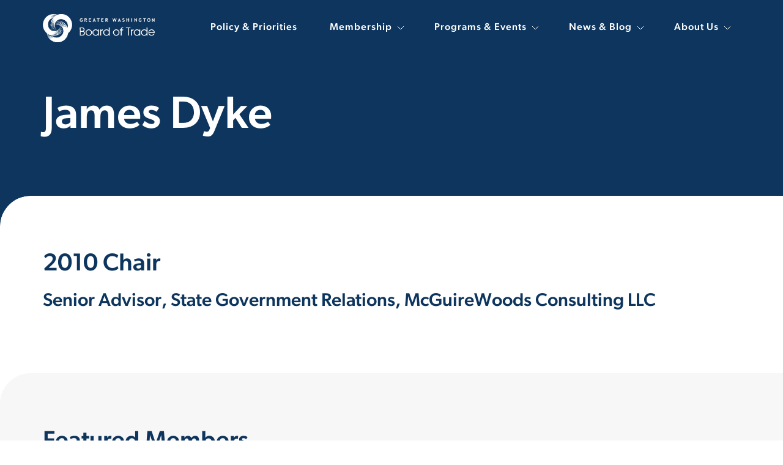

--- FILE ---
content_type: text/html; charset=UTF-8
request_url: https://www.bot.org/staff/james-dyke/
body_size: 13427
content:
<!doctype html>
<html lang="en-US">
<head>
	<meta charset="UTF-8">
	<meta name="viewport" content="width=device-width, initial-scale=1">
	<link rel="profile" href="https://gmpg.org/xfn/11">
	<link rel="stylesheet" href="https://use.typekit.net/oqm0zug.css">
	<meta name='robots' content='index, follow, max-image-preview:large, max-snippet:-1, max-video-preview:-1' />
	<style>img:is([sizes="auto" i], [sizes^="auto," i]) { contain-intrinsic-size: 3000px 1500px }</style>
	
	<!-- This site is optimized with the Yoast SEO plugin v26.6 - https://yoast.com/wordpress/plugins/seo/ -->
	<title>James Dyke - GWBOT</title>
	<link rel="canonical" href="https://www.bot.org/staff/james-dyke/" />
	<meta property="og:locale" content="en_US" />
	<meta property="og:type" content="article" />
	<meta property="og:title" content="James Dyke - GWBOT" />
	<meta property="og:url" content="https://www.bot.org/staff/james-dyke/" />
	<meta property="og:site_name" content="GWBOT" />
	<meta property="article:modified_time" content="2024-12-06T18:01:21+00:00" />
	<meta name="twitter:card" content="summary_large_image" />
	<meta name="twitter:site" content="@GWBoardofTrade" />
	<script type="application/ld+json" class="yoast-schema-graph">{"@context":"https://schema.org","@graph":[{"@type":"WebPage","@id":"https://www.bot.org/staff/james-dyke/","url":"https://www.bot.org/staff/james-dyke/","name":"James Dyke - GWBOT","isPartOf":{"@id":"https://www.bot.org/#website"},"datePublished":"2024-01-25T16:15:37+00:00","dateModified":"2024-12-06T18:01:21+00:00","breadcrumb":{"@id":"https://www.bot.org/staff/james-dyke/#breadcrumb"},"inLanguage":"en-US","potentialAction":[{"@type":"ReadAction","target":["https://www.bot.org/staff/james-dyke/"]}]},{"@type":"BreadcrumbList","@id":"https://www.bot.org/staff/james-dyke/#breadcrumb","itemListElement":[{"@type":"ListItem","position":1,"name":"Home","item":"https://www.bot.org/"},{"@type":"ListItem","position":2,"name":"James Dyke"}]},{"@type":"WebSite","@id":"https://www.bot.org/#website","url":"https://www.bot.org/","name":"Greater Washington Board of Trade","description":"Events","publisher":{"@id":"https://www.bot.org/#organization"},"potentialAction":[{"@type":"SearchAction","target":{"@type":"EntryPoint","urlTemplate":"https://www.bot.org/?s={search_term_string}"},"query-input":{"@type":"PropertyValueSpecification","valueRequired":true,"valueName":"search_term_string"}}],"inLanguage":"en-US"},{"@type":"Organization","@id":"https://www.bot.org/#organization","name":"Greater Washington Board of Trade","url":"https://www.bot.org/","logo":{"@type":"ImageObject","inLanguage":"en-US","@id":"https://www.bot.org/#/schema/logo/image/","url":"https://www.bot.org/wp-content/uploads/2024/07/LogoWhiteonBlue.png","contentUrl":"https://www.bot.org/wp-content/uploads/2024/07/LogoWhiteonBlue.png","width":1706,"height":744,"caption":"Greater Washington Board of Trade"},"image":{"@id":"https://www.bot.org/#/schema/logo/image/"},"sameAs":["https://x.com/GWBoardofTrade","https://www.linkedin.com/company/greater-washington-board-of-trade"]}]}</script>
	<!-- / Yoast SEO plugin. -->


<link rel='dns-prefetch' href='//cdn.datatables.net' />
<link rel='dns-prefetch' href='//www.googletagmanager.com' />
<link rel="alternate" type="application/rss+xml" title="GWBOT &raquo; Feed" href="https://www.bot.org/feed/" />
<link rel="alternate" type="text/calendar" title="GWBOT &raquo; iCal Feed" href="https://www.bot.org/events/?ical=1" />
		<style>
			.lazyload,
			.lazyloading {
				max-width: 100%;
			}
		</style>
		<script type="text/javascript">
/* <![CDATA[ */
window._wpemojiSettings = {"baseUrl":"https:\/\/s.w.org\/images\/core\/emoji\/16.0.1\/72x72\/","ext":".png","svgUrl":"https:\/\/s.w.org\/images\/core\/emoji\/16.0.1\/svg\/","svgExt":".svg","source":{"concatemoji":"https:\/\/www.bot.org\/wp-includes\/js\/wp-emoji-release.min.js?ver=6.8.3"}};
/*! This file is auto-generated */
!function(s,n){var o,i,e;function c(e){try{var t={supportTests:e,timestamp:(new Date).valueOf()};sessionStorage.setItem(o,JSON.stringify(t))}catch(e){}}function p(e,t,n){e.clearRect(0,0,e.canvas.width,e.canvas.height),e.fillText(t,0,0);var t=new Uint32Array(e.getImageData(0,0,e.canvas.width,e.canvas.height).data),a=(e.clearRect(0,0,e.canvas.width,e.canvas.height),e.fillText(n,0,0),new Uint32Array(e.getImageData(0,0,e.canvas.width,e.canvas.height).data));return t.every(function(e,t){return e===a[t]})}function u(e,t){e.clearRect(0,0,e.canvas.width,e.canvas.height),e.fillText(t,0,0);for(var n=e.getImageData(16,16,1,1),a=0;a<n.data.length;a++)if(0!==n.data[a])return!1;return!0}function f(e,t,n,a){switch(t){case"flag":return n(e,"\ud83c\udff3\ufe0f\u200d\u26a7\ufe0f","\ud83c\udff3\ufe0f\u200b\u26a7\ufe0f")?!1:!n(e,"\ud83c\udde8\ud83c\uddf6","\ud83c\udde8\u200b\ud83c\uddf6")&&!n(e,"\ud83c\udff4\udb40\udc67\udb40\udc62\udb40\udc65\udb40\udc6e\udb40\udc67\udb40\udc7f","\ud83c\udff4\u200b\udb40\udc67\u200b\udb40\udc62\u200b\udb40\udc65\u200b\udb40\udc6e\u200b\udb40\udc67\u200b\udb40\udc7f");case"emoji":return!a(e,"\ud83e\udedf")}return!1}function g(e,t,n,a){var r="undefined"!=typeof WorkerGlobalScope&&self instanceof WorkerGlobalScope?new OffscreenCanvas(300,150):s.createElement("canvas"),o=r.getContext("2d",{willReadFrequently:!0}),i=(o.textBaseline="top",o.font="600 32px Arial",{});return e.forEach(function(e){i[e]=t(o,e,n,a)}),i}function t(e){var t=s.createElement("script");t.src=e,t.defer=!0,s.head.appendChild(t)}"undefined"!=typeof Promise&&(o="wpEmojiSettingsSupports",i=["flag","emoji"],n.supports={everything:!0,everythingExceptFlag:!0},e=new Promise(function(e){s.addEventListener("DOMContentLoaded",e,{once:!0})}),new Promise(function(t){var n=function(){try{var e=JSON.parse(sessionStorage.getItem(o));if("object"==typeof e&&"number"==typeof e.timestamp&&(new Date).valueOf()<e.timestamp+604800&&"object"==typeof e.supportTests)return e.supportTests}catch(e){}return null}();if(!n){if("undefined"!=typeof Worker&&"undefined"!=typeof OffscreenCanvas&&"undefined"!=typeof URL&&URL.createObjectURL&&"undefined"!=typeof Blob)try{var e="postMessage("+g.toString()+"("+[JSON.stringify(i),f.toString(),p.toString(),u.toString()].join(",")+"));",a=new Blob([e],{type:"text/javascript"}),r=new Worker(URL.createObjectURL(a),{name:"wpTestEmojiSupports"});return void(r.onmessage=function(e){c(n=e.data),r.terminate(),t(n)})}catch(e){}c(n=g(i,f,p,u))}t(n)}).then(function(e){for(var t in e)n.supports[t]=e[t],n.supports.everything=n.supports.everything&&n.supports[t],"flag"!==t&&(n.supports.everythingExceptFlag=n.supports.everythingExceptFlag&&n.supports[t]);n.supports.everythingExceptFlag=n.supports.everythingExceptFlag&&!n.supports.flag,n.DOMReady=!1,n.readyCallback=function(){n.DOMReady=!0}}).then(function(){return e}).then(function(){var e;n.supports.everything||(n.readyCallback(),(e=n.source||{}).concatemoji?t(e.concatemoji):e.wpemoji&&e.twemoji&&(t(e.twemoji),t(e.wpemoji)))}))}((window,document),window._wpemojiSettings);
/* ]]> */
</script>
<style id='wp-emoji-styles-inline-css' type='text/css'>

	img.wp-smiley, img.emoji {
		display: inline !important;
		border: none !important;
		box-shadow: none !important;
		height: 1em !important;
		width: 1em !important;
		margin: 0 0.07em !important;
		vertical-align: -0.1em !important;
		background: none !important;
		padding: 0 !important;
	}
</style>
<link rel='stylesheet' id='wp-block-library-css' href='https://www.bot.org/wp-includes/css/dist/block-library/style.min.css?ver=6.8.3' type='text/css' media='all' />
<style id='classic-theme-styles-inline-css' type='text/css'>
/*! This file is auto-generated */
.wp-block-button__link{color:#fff;background-color:#32373c;border-radius:9999px;box-shadow:none;text-decoration:none;padding:calc(.667em + 2px) calc(1.333em + 2px);font-size:1.125em}.wp-block-file__button{background:#32373c;color:#fff;text-decoration:none}
</style>
<style id='global-styles-inline-css' type='text/css'>
:root{--wp--preset--aspect-ratio--square: 1;--wp--preset--aspect-ratio--4-3: 4/3;--wp--preset--aspect-ratio--3-4: 3/4;--wp--preset--aspect-ratio--3-2: 3/2;--wp--preset--aspect-ratio--2-3: 2/3;--wp--preset--aspect-ratio--16-9: 16/9;--wp--preset--aspect-ratio--9-16: 9/16;--wp--preset--color--black: #000000;--wp--preset--color--cyan-bluish-gray: #abb8c3;--wp--preset--color--white: #ffffff;--wp--preset--color--pale-pink: #f78da7;--wp--preset--color--vivid-red: #cf2e2e;--wp--preset--color--luminous-vivid-orange: #ff6900;--wp--preset--color--luminous-vivid-amber: #fcb900;--wp--preset--color--light-green-cyan: #7bdcb5;--wp--preset--color--vivid-green-cyan: #00d084;--wp--preset--color--pale-cyan-blue: #8ed1fc;--wp--preset--color--vivid-cyan-blue: #0693e3;--wp--preset--color--vivid-purple: #9b51e0;--wp--preset--gradient--vivid-cyan-blue-to-vivid-purple: linear-gradient(135deg,rgba(6,147,227,1) 0%,rgb(155,81,224) 100%);--wp--preset--gradient--light-green-cyan-to-vivid-green-cyan: linear-gradient(135deg,rgb(122,220,180) 0%,rgb(0,208,130) 100%);--wp--preset--gradient--luminous-vivid-amber-to-luminous-vivid-orange: linear-gradient(135deg,rgba(252,185,0,1) 0%,rgba(255,105,0,1) 100%);--wp--preset--gradient--luminous-vivid-orange-to-vivid-red: linear-gradient(135deg,rgba(255,105,0,1) 0%,rgb(207,46,46) 100%);--wp--preset--gradient--very-light-gray-to-cyan-bluish-gray: linear-gradient(135deg,rgb(238,238,238) 0%,rgb(169,184,195) 100%);--wp--preset--gradient--cool-to-warm-spectrum: linear-gradient(135deg,rgb(74,234,220) 0%,rgb(151,120,209) 20%,rgb(207,42,186) 40%,rgb(238,44,130) 60%,rgb(251,105,98) 80%,rgb(254,248,76) 100%);--wp--preset--gradient--blush-light-purple: linear-gradient(135deg,rgb(255,206,236) 0%,rgb(152,150,240) 100%);--wp--preset--gradient--blush-bordeaux: linear-gradient(135deg,rgb(254,205,165) 0%,rgb(254,45,45) 50%,rgb(107,0,62) 100%);--wp--preset--gradient--luminous-dusk: linear-gradient(135deg,rgb(255,203,112) 0%,rgb(199,81,192) 50%,rgb(65,88,208) 100%);--wp--preset--gradient--pale-ocean: linear-gradient(135deg,rgb(255,245,203) 0%,rgb(182,227,212) 50%,rgb(51,167,181) 100%);--wp--preset--gradient--electric-grass: linear-gradient(135deg,rgb(202,248,128) 0%,rgb(113,206,126) 100%);--wp--preset--gradient--midnight: linear-gradient(135deg,rgb(2,3,129) 0%,rgb(40,116,252) 100%);--wp--preset--font-size--small: 13px;--wp--preset--font-size--medium: 20px;--wp--preset--font-size--large: 36px;--wp--preset--font-size--x-large: 42px;--wp--preset--spacing--20: 0.44rem;--wp--preset--spacing--30: 0.67rem;--wp--preset--spacing--40: 1rem;--wp--preset--spacing--50: 1.5rem;--wp--preset--spacing--60: 2.25rem;--wp--preset--spacing--70: 3.38rem;--wp--preset--spacing--80: 5.06rem;--wp--preset--shadow--natural: 6px 6px 9px rgba(0, 0, 0, 0.2);--wp--preset--shadow--deep: 12px 12px 50px rgba(0, 0, 0, 0.4);--wp--preset--shadow--sharp: 6px 6px 0px rgba(0, 0, 0, 0.2);--wp--preset--shadow--outlined: 6px 6px 0px -3px rgba(255, 255, 255, 1), 6px 6px rgba(0, 0, 0, 1);--wp--preset--shadow--crisp: 6px 6px 0px rgba(0, 0, 0, 1);}:where(.is-layout-flex){gap: 0.5em;}:where(.is-layout-grid){gap: 0.5em;}body .is-layout-flex{display: flex;}.is-layout-flex{flex-wrap: wrap;align-items: center;}.is-layout-flex > :is(*, div){margin: 0;}body .is-layout-grid{display: grid;}.is-layout-grid > :is(*, div){margin: 0;}:where(.wp-block-columns.is-layout-flex){gap: 2em;}:where(.wp-block-columns.is-layout-grid){gap: 2em;}:where(.wp-block-post-template.is-layout-flex){gap: 1.25em;}:where(.wp-block-post-template.is-layout-grid){gap: 1.25em;}.has-black-color{color: var(--wp--preset--color--black) !important;}.has-cyan-bluish-gray-color{color: var(--wp--preset--color--cyan-bluish-gray) !important;}.has-white-color{color: var(--wp--preset--color--white) !important;}.has-pale-pink-color{color: var(--wp--preset--color--pale-pink) !important;}.has-vivid-red-color{color: var(--wp--preset--color--vivid-red) !important;}.has-luminous-vivid-orange-color{color: var(--wp--preset--color--luminous-vivid-orange) !important;}.has-luminous-vivid-amber-color{color: var(--wp--preset--color--luminous-vivid-amber) !important;}.has-light-green-cyan-color{color: var(--wp--preset--color--light-green-cyan) !important;}.has-vivid-green-cyan-color{color: var(--wp--preset--color--vivid-green-cyan) !important;}.has-pale-cyan-blue-color{color: var(--wp--preset--color--pale-cyan-blue) !important;}.has-vivid-cyan-blue-color{color: var(--wp--preset--color--vivid-cyan-blue) !important;}.has-vivid-purple-color{color: var(--wp--preset--color--vivid-purple) !important;}.has-black-background-color{background-color: var(--wp--preset--color--black) !important;}.has-cyan-bluish-gray-background-color{background-color: var(--wp--preset--color--cyan-bluish-gray) !important;}.has-white-background-color{background-color: var(--wp--preset--color--white) !important;}.has-pale-pink-background-color{background-color: var(--wp--preset--color--pale-pink) !important;}.has-vivid-red-background-color{background-color: var(--wp--preset--color--vivid-red) !important;}.has-luminous-vivid-orange-background-color{background-color: var(--wp--preset--color--luminous-vivid-orange) !important;}.has-luminous-vivid-amber-background-color{background-color: var(--wp--preset--color--luminous-vivid-amber) !important;}.has-light-green-cyan-background-color{background-color: var(--wp--preset--color--light-green-cyan) !important;}.has-vivid-green-cyan-background-color{background-color: var(--wp--preset--color--vivid-green-cyan) !important;}.has-pale-cyan-blue-background-color{background-color: var(--wp--preset--color--pale-cyan-blue) !important;}.has-vivid-cyan-blue-background-color{background-color: var(--wp--preset--color--vivid-cyan-blue) !important;}.has-vivid-purple-background-color{background-color: var(--wp--preset--color--vivid-purple) !important;}.has-black-border-color{border-color: var(--wp--preset--color--black) !important;}.has-cyan-bluish-gray-border-color{border-color: var(--wp--preset--color--cyan-bluish-gray) !important;}.has-white-border-color{border-color: var(--wp--preset--color--white) !important;}.has-pale-pink-border-color{border-color: var(--wp--preset--color--pale-pink) !important;}.has-vivid-red-border-color{border-color: var(--wp--preset--color--vivid-red) !important;}.has-luminous-vivid-orange-border-color{border-color: var(--wp--preset--color--luminous-vivid-orange) !important;}.has-luminous-vivid-amber-border-color{border-color: var(--wp--preset--color--luminous-vivid-amber) !important;}.has-light-green-cyan-border-color{border-color: var(--wp--preset--color--light-green-cyan) !important;}.has-vivid-green-cyan-border-color{border-color: var(--wp--preset--color--vivid-green-cyan) !important;}.has-pale-cyan-blue-border-color{border-color: var(--wp--preset--color--pale-cyan-blue) !important;}.has-vivid-cyan-blue-border-color{border-color: var(--wp--preset--color--vivid-cyan-blue) !important;}.has-vivid-purple-border-color{border-color: var(--wp--preset--color--vivid-purple) !important;}.has-vivid-cyan-blue-to-vivid-purple-gradient-background{background: var(--wp--preset--gradient--vivid-cyan-blue-to-vivid-purple) !important;}.has-light-green-cyan-to-vivid-green-cyan-gradient-background{background: var(--wp--preset--gradient--light-green-cyan-to-vivid-green-cyan) !important;}.has-luminous-vivid-amber-to-luminous-vivid-orange-gradient-background{background: var(--wp--preset--gradient--luminous-vivid-amber-to-luminous-vivid-orange) !important;}.has-luminous-vivid-orange-to-vivid-red-gradient-background{background: var(--wp--preset--gradient--luminous-vivid-orange-to-vivid-red) !important;}.has-very-light-gray-to-cyan-bluish-gray-gradient-background{background: var(--wp--preset--gradient--very-light-gray-to-cyan-bluish-gray) !important;}.has-cool-to-warm-spectrum-gradient-background{background: var(--wp--preset--gradient--cool-to-warm-spectrum) !important;}.has-blush-light-purple-gradient-background{background: var(--wp--preset--gradient--blush-light-purple) !important;}.has-blush-bordeaux-gradient-background{background: var(--wp--preset--gradient--blush-bordeaux) !important;}.has-luminous-dusk-gradient-background{background: var(--wp--preset--gradient--luminous-dusk) !important;}.has-pale-ocean-gradient-background{background: var(--wp--preset--gradient--pale-ocean) !important;}.has-electric-grass-gradient-background{background: var(--wp--preset--gradient--electric-grass) !important;}.has-midnight-gradient-background{background: var(--wp--preset--gradient--midnight) !important;}.has-small-font-size{font-size: var(--wp--preset--font-size--small) !important;}.has-medium-font-size{font-size: var(--wp--preset--font-size--medium) !important;}.has-large-font-size{font-size: var(--wp--preset--font-size--large) !important;}.has-x-large-font-size{font-size: var(--wp--preset--font-size--x-large) !important;}
:where(.wp-block-post-template.is-layout-flex){gap: 1.25em;}:where(.wp-block-post-template.is-layout-grid){gap: 1.25em;}
:where(.wp-block-columns.is-layout-flex){gap: 2em;}:where(.wp-block-columns.is-layout-grid){gap: 2em;}
:root :where(.wp-block-pullquote){font-size: 1.5em;line-height: 1.6;}
</style>
<link rel='stylesheet' id='contact-form-7-css' href='https://www.bot.org/wp-content/plugins/contact-form-7/includes/css/styles.css?ver=6.1.4' type='text/css' media='all' />
<link rel='stylesheet' id='swiper-css' href='https://www.bot.org/wp-content/themes/ci-uikit/libraries/swiper/css/swiper-bundle.min.css?ver=6.8.3' type='text/css' media='all' />
<link rel='stylesheet' id='ci-uikit-style-css' href='https://www.bot.org/wp-content/themes/ci-uikit/style.css?ver=6.8.3' type='text/css' media='all' />
<link rel='stylesheet' id='jquery-datatables-css-css' href='//cdn.datatables.net/2.0.1/css/dataTables.dataTables.min.css?ver=6.8.3' type='text/css' media='all' />
<link rel='stylesheet' id='row-reorder-css-css' href='//cdn.datatables.net/rowreorder/1.5.0/css/rowReorder.dataTables.css?ver=6.8.3' type='text/css' media='all' />
<link rel='stylesheet' id='jquery-datatables-responsive-css-css' href='//cdn.datatables.net/responsive/3.0.0/css/responsive.dataTables.css?ver=6.8.3' type='text/css' media='all' />
<script type="text/javascript" src="https://www.bot.org/wp-content/themes/ci-uikit/js/navigation.js?ver=20151215" id="ci-uikit-navigation-js"></script>
<script type="text/javascript" src="https://www.bot.org/wp-content/themes/ci-uikit/js/skip-link-focus-fix.js?ver=20151215" id="ci-uikit-skip-link-focus-fix-js"></script>
<script type="text/javascript" src="https://www.bot.org/wp-content/themes/ci-uikit/libraries/swiper/js/swiper-bundle.min.js?ver=7.2.0" id="swiper-js"></script>
<script type="text/javascript" src="https://www.bot.org/wp-content/themes/ci-uikit/js/uikit.min.js?ver=3.17.11" id="uikit-js-js"></script>
<script type="text/javascript" src="https://www.bot.org/wp-content/themes/ci-uikit/js/uikit-icons.min.js?ver=3.17.11" id="uikit-icons-js-js"></script>
<script type="text/javascript" src="https://www.bot.org/wp-includes/js/jquery/jquery.min.js?ver=3.7.1" id="jquery-core-js"></script>
<script type="text/javascript" src="https://www.bot.org/wp-includes/js/jquery/jquery-migrate.min.js?ver=3.4.1" id="jquery-migrate-js"></script>
<script type="text/javascript" id="main-js-js-extra">
/* <![CDATA[ */
var ajax_data = {"ajax_url":"https:\/\/www.bot.org\/wp-admin\/admin-ajax.php"};
/* ]]> */
</script>
<script type="text/javascript" src="https://www.bot.org/wp-content/themes/ci-uikit/js/main.js?ver=6.5.2" id="main-js-js"></script>
<script type="text/javascript" src="//cdn.datatables.net/2.0.1/js/dataTables.min.js?ver=6.8.3" id="jquery-datatables-js-js"></script>
<script type="text/javascript" src="//cdn.datatables.net/rowreorder/1.5.0/js/dataTables.rowReorder.js?ver=6.8.3" id="jquery-datatables-row-reorder-js"></script>
<script type="text/javascript" src="//cdn.datatables.net/responsive/3.0.0/js/dataTables.responsive.js?ver=6.8.3" id="jquery-datatables-responsive-js"></script>
<script type="text/javascript" src="//cdn.datatables.net/rowreorder/1.5.0/js/rowReorder.dataTables.js?ver=6.8.3" id="row-reorder-js"></script>
<script type="text/javascript" src="//cdn.datatables.net/responsive/3.0.0/js/responsive.dataTables.js?ver=6.8.3" id="responsive-js"></script>

<!-- Google tag (gtag.js) snippet added by Site Kit -->
<!-- Google Analytics snippet added by Site Kit -->
<script type="text/javascript" src="https://www.googletagmanager.com/gtag/js?id=GT-5MJK74FT" id="google_gtagjs-js" async></script>
<script type="text/javascript" id="google_gtagjs-js-after">
/* <![CDATA[ */
window.dataLayer = window.dataLayer || [];function gtag(){dataLayer.push(arguments);}
gtag("set","linker",{"domains":["www.bot.org"]});
gtag("js", new Date());
gtag("set", "developer_id.dZTNiMT", true);
gtag("config", "GT-5MJK74FT");
/* ]]> */
</script>
<link rel="https://api.w.org/" href="https://www.bot.org/wp-json/" /><link rel="alternate" title="JSON" type="application/json" href="https://www.bot.org/wp-json/wp/v2/staff/524" /><link rel="EditURI" type="application/rsd+xml" title="RSD" href="https://www.bot.org/xmlrpc.php?rsd" />
<link rel='shortlink' href='https://www.bot.org/?p=524' />
<link rel="alternate" title="oEmbed (JSON)" type="application/json+oembed" href="https://www.bot.org/wp-json/oembed/1.0/embed?url=https%3A%2F%2Fwww.bot.org%2Fstaff%2Fjames-dyke%2F" />
<link rel="alternate" title="oEmbed (XML)" type="text/xml+oembed" href="https://www.bot.org/wp-json/oembed/1.0/embed?url=https%3A%2F%2Fwww.bot.org%2Fstaff%2Fjames-dyke%2F&#038;format=xml" />
<meta name="generator" content="Site Kit by Google 1.170.0" /><meta name="et-api-version" content="v1"><meta name="et-api-origin" content="https://www.bot.org"><link rel="https://theeventscalendar.com/" href="https://www.bot.org/wp-json/tribe/tickets/v1/" /><meta name="tec-api-version" content="v1"><meta name="tec-api-origin" content="https://www.bot.org"><link rel="alternate" href="https://www.bot.org/wp-json/tribe/events/v1/" />		<script>
			document.documentElement.className = document.documentElement.className.replace('no-js', 'js');
		</script>
				<style>
			.no-js img.lazyload {
				display: none;
			}

			figure.wp-block-image img.lazyloading {
				min-width: 150px;
			}

			.lazyload,
			.lazyloading {
				--smush-placeholder-width: 100px;
				--smush-placeholder-aspect-ratio: 1/1;
				width: var(--smush-image-width, var(--smush-placeholder-width)) !important;
				aspect-ratio: var(--smush-image-aspect-ratio, var(--smush-placeholder-aspect-ratio)) !important;
			}

						.lazyload, .lazyloading {
				opacity: 0;
			}

			.lazyloaded {
				opacity: 1;
				transition: opacity 400ms;
				transition-delay: 0ms;
			}

					</style>
				<style type="text/css">
					.site-title a,
			.site-description {
				color: #09283d;
			}
				</style>
		<link rel="icon" href="https://www.bot.org/wp-content/uploads/2024/03/favicon-150x150.png" sizes="32x32" />
<link rel="icon" href="https://www.bot.org/wp-content/uploads/2024/03/favicon.png" sizes="192x192" />
<link rel="apple-touch-icon" href="https://www.bot.org/wp-content/uploads/2024/03/favicon.png" />
<meta name="msapplication-TileImage" content="https://www.bot.org/wp-content/uploads/2024/03/favicon.png" />
		<style type="text/css" id="wp-custom-css">
			.event-featured-image {
     width: 80%;
        float: none;
        display: block;
        margin: 0 auto 20px auto; /* Center the image and add margin below */
}

@media (max-width: 1024px) {
    .event-featured-image {
        width: 80%;
        float: none;
        display: block;
        margin: 0 auto 20px auto; /* Center the image and add margin below */
    }
}

@media (max-width: 768px) {
    .event-featured-image {
        width: 100%;
        float: none;
        display: block;
        margin: 0 auto 20px auto; /* Center the image and add margin below */
    }
}

@media (max-width: 768px) {
   
    .tribe-events-calendar-list__featured-image {
			order: 1;
			margin: 10px 0px 20px!important;
			width: 100%!important;
		
			justify-content: center!important;
			display: flex;
	}
	.tribe-events-calendar-list__featured-image  img {
		max-width: 80%!important;
	}
	.tribe-common .tribe-common-g-row--gutters > .tribe-common-g-col {

		flex-basis: 100%;
		order: 2;

	}
}

.tribe-common--breakpoint-medium.tribe-events .tribe-events-calendar-list__event {

	display: flex;
	flex-direction: row;
}
.tribe-common--breakpoint-medium.tribe-common .tribe-common-g-row--gutters > .tribe-common-g-col.hasFeaturedImage {

	flex-basis: 60%;
	order: 1;
	
}

.tribe-common--breakpoint-medium.tribe-common .tribe-common-g-row--gutters .tribe-events-calendar-list__featured-image {

	flex-basis: 40%;
	order:2;
	display: flex;
	justify-content: flex-end;
}
.event-featured-image {
	width: auto !important;
  height: auto !important;
  max-width: 100% !important;
  display: block;
  margin: 0 auto auto!important;
}

		</style>
		</head>

<body class="wp-singular staff-template-default single single-staff postid-524 wp-theme-ci-uikit tribe-no-js tec-no-tickets-on-recurring tec-no-rsvp-on-recurring tribe-theme-ci-uikit">
<div id="page" class="site">

	<a style="display: none;" class="skip-link screen-reader-text" href="#content">Skip to content</a>

	<header id="masthead" data-uk-sticky="show-on-up: true; animation: uk-animation-slide-top; cls-active: uk-navbar-sticky;" class="uk-sticky site-header">
		<div class="container">

			<div class="wrapper">

				<div class="site-branding">
											<a class="header-logo" href="/" rel="home">
															<img width="183" height="46" data-src="https://www.bot.org/wp-content/uploads/2024/01/white-logo-header.svg" class="header_logo lazyload" alt="" decoding="async" src="[data-uri]" style="--smush-placeholder-width: 183px; --smush-placeholder-aspect-ratio: 183/46;" />													</a>
					
				</div><!-- .site-branding -->

				<nav class="main-navigation uk-navbar-container" data-uk-navbar>
					<div class="nav-overlay uk-navbar-left">
						<div class="menu-menu-1-container"><ul id="primary-menu" class="uk-navbar-nav"><li id="menu-item-48" class="menu-item menu-item-type-post_type menu-item-object-page menu-item-48"><a href="https://www.bot.org/business-policy-greater-washington-dc/">Policy &#038; Priorities</a></li>
<li id="menu-item-45" class="menu-item menu-item-type-post_type menu-item-object-page menu-item-has-children menu-item-45"><a href="https://www.bot.org/washington-dc-membership-organization-business-networking/">Membership</a>
<ul class="sub-menu">
	<li id="menu-item-53676" class="menu-item menu-item-type-post_type menu-item-object-page menu-item-53676"><a href="https://www.bot.org/washington-dc-membership-organization-business-networking/">Member Value</a></li>
	<li id="menu-item-46" class="menu-item menu-item-type-post_type menu-item-object-page menu-item-46"><a href="https://www.bot.org/membership/member-list/">Member List</a></li>
	<li id="menu-item-44" class="menu-item menu-item-type-post_type menu-item-object-page menu-item-44"><a href="https://www.bot.org/join/">Join</a></li>
</ul>
</li>
<li id="menu-item-971" class="menu-item menu-item-type-custom menu-item-object-custom menu-item-has-children menu-item-971"><a href="https://www.bot.org/featured-programs-events/">Programs &#038; Events</a>
<ul class="sub-menu">
	<li id="menu-item-274" class="menu-item menu-item-type-custom menu-item-object-custom menu-item-274"><a href="https://www.bot.org/events/">Event Calendar</a></li>
	<li id="menu-item-972" class="menu-item menu-item-type-custom menu-item-object-custom menu-item-972"><a href="https://www.bot.org/featured-programs-events/">Featured Programs &#038; Events</a></li>
</ul>
</li>
<li id="menu-item-47" class="menu-item menu-item-type-post_type menu-item-object-page menu-item-has-children menu-item-47"><a href="https://www.bot.org/news-blog/">News &#038; Blog</a>
<ul class="sub-menu">
	<li id="menu-item-953" class="menu-item menu-item-type-custom menu-item-object-custom menu-item-953"><a href="/news-blog">Latest Updates</a></li>
	<li id="menu-item-51594" class="menu-item menu-item-type-post_type menu-item-object-page menu-item-51594"><a href="https://www.bot.org/news-blog/subscribe-to-our-mailing-list/">Subscribe &#038; Stay Informed</a></li>
	<li id="menu-item-872" class="menu-item menu-item-type-post_type menu-item-object-page menu-item-872"><a href="https://www.bot.org/news-blog/wtop/">WTOP Regional Business Insights</a></li>
</ul>
</li>
<li id="menu-item-40" class="menu-item menu-item-type-post_type menu-item-object-page menu-item-has-children menu-item-40"><a href="https://www.bot.org/board-of-trade/">About Us</a>
<ul class="sub-menu">
	<li id="menu-item-661" class="menu-item menu-item-type-post_type menu-item-object-page menu-item-661"><a href="https://www.bot.org/staff-and-leadership/">Staff &#038; Leadership</a></li>
	<li id="menu-item-955" class="menu-item menu-item-type-post_type menu-item-object-page menu-item-955"><a href="https://www.bot.org/board-of-directors/">2026 Board of Directors</a></li>
	<li id="menu-item-956" class="menu-item menu-item-type-post_type menu-item-object-page menu-item-956"><a href="https://www.bot.org/history/">History</a></li>
</ul>
</li>
</ul></div>					</div>
					
				</nav><!-- #site-navigation -->

				<a href="#toggle-box" class="open-menu">
					<span class="icon-bar"></span>
					<span class="icon-bar"></span>
					<span class="icon-bar"></span>
				</a><!-- mobile-menu-trigger -->
			</div>
		</div><!-- .container -->
	</header><!-- #masthead -->
				<section class="hero-headline has-bgr has-after">
		<div class="container">
			<h1>James Dyke</h1>
		</div>
	</section>
	

<div id="content" class="site-content has-radius">
	<div id="primary" class="content-area">
		<main id="main" class="site-main has-radius">
			<section class="breadcrumps-section">
				<div class="container">
					<p id="breadcrumbs"><span><span><a href="https://www.bot.org/">Home</a></span> &gt; <span class="breadcrumb_last" aria-current="page">James Dyke</span></span></p>				</div>
			</section>
			<!-- Thumbnail -->
						<!-- END Thumbnail -->

			<!-- Employee Info -->
							<section class="ci-default-section">
					<div class="container">
						<!-- Position -->
													<h2>
								2010 Chair							</h2>
												<!-- END Position -->

						<!-- Job Title -->
													<h3>
								Senior Advisor, State Government Relations, McGuireWoods Consulting LLC							</h3>
												<!-- END Job Title -->

						<!-- Contact Link -->
												<!-- END Contact Link -->
					</div>
				</section>
						<!-- END Employee Info -->

			<!-- Content -->
						<!-- END Content -->

		</main><!-- #main -->
	</div><!-- #primary -->
</div><!-- #content -->


		<div id="stop-sticky"></div>
	<section class="members-logos-section has-bgr has-radius" >
		<div class="container">
							<div class="members-logo-title">
					<h2>
						Featured Members					</h2>
				</div>
						<div class="swiper swiper-members-logo">
				<div class="swiper-wrapper">
											<div class="swiper-slide">
																						<a href="https://www.pepco.com/my-account/customer-support/contact-us" target="_blank"></a>
															<img width="860" height="266" data-src="https://www.bot.org/wp-content/uploads/2024/01/logo3-removebg-preview-860x266.png" class="members-logo lazyload" alt="" decoding="async" data-srcset="https://www.bot.org/wp-content/uploads/2024/01/logo3-removebg-preview-860x266.png 860w, https://www.bot.org/wp-content/uploads/2024/01/logo3-removebg-preview-300x93.png 300w, https://www.bot.org/wp-content/uploads/2024/01/logo3-removebg-preview-768x237.png 768w, https://www.bot.org/wp-content/uploads/2024/01/logo3-removebg-preview.png 899w" data-sizes="(max-width: 860px) 100vw, 860px" src="[data-uri]" style="--smush-placeholder-width: 860px; --smush-placeholder-aspect-ratio: 860/266;" />													</div>
											<div class="swiper-slide">
																						<a href="https://www.att.com/?source=EC1NTmmlp0000000P&tfn=homesolutions&WT.srch=1&wtExtndSource=at%26t&ds_eid=700000002453638&ds_cid=71700000089758987&ds_agid=58700007591081822&ds_kids=p68533646556&gclsrc=aw.ds&&gclid=Cj0KCQjw9vqyBhCKARIsAIIcLMHY_iNj_u1P1TiiuHz_0Wo4unA-DLmemwehnD0R9bnk1hrOcUwJ4y4aAtteEALw_wcB&gclsrc=aw.ds" target="_blank"></a>
															<img width="860" height="354" data-src="https://www.bot.org/wp-content/uploads/2024/03/ATT_logo_2016.svg_-1024x421-1-1-860x354.png" class="members-logo lazyload" alt="" decoding="async" data-srcset="https://www.bot.org/wp-content/uploads/2024/03/ATT_logo_2016.svg_-1024x421-1-1-860x354.png 860w, https://www.bot.org/wp-content/uploads/2024/03/ATT_logo_2016.svg_-1024x421-1-1-300x123.png 300w, https://www.bot.org/wp-content/uploads/2024/03/ATT_logo_2016.svg_-1024x421-1-1-768x316.png 768w, https://www.bot.org/wp-content/uploads/2024/03/ATT_logo_2016.svg_-1024x421-1-1-e1714961957761.png 676w" data-sizes="(max-width: 860px) 100vw, 860px" src="[data-uri]" style="--smush-placeholder-width: 860px; --smush-placeholder-aspect-ratio: 860/354;" />													</div>
											<div class="swiper-slide">
																						<a href="https://www.foxrothschild.com/" target="_blank"></a>
															<img width="440" height="250" data-src="https://www.bot.org/wp-content/uploads/2024/07/Fox-Rothschild-logo-rectangle.jpg" class="members-logo lazyload" alt="" decoding="async" data-srcset="https://www.bot.org/wp-content/uploads/2024/07/Fox-Rothschild-logo-rectangle.jpg 440w, https://www.bot.org/wp-content/uploads/2024/07/Fox-Rothschild-logo-rectangle-300x170.jpg 300w" data-sizes="(max-width: 440px) 100vw, 440px" src="[data-uri]" style="--smush-placeholder-width: 440px; --smush-placeholder-aspect-ratio: 440/250;" />													</div>
											<div class="swiper-slide">
																						<a href="https://www.thecommunityfoundation.org/" target="_blank"></a>
															<img width="860" height="430" data-src="https://www.bot.org/wp-content/uploads/2024/03/GWCFColor-1024x512-1-1-860x430.png" class="members-logo lazyload" alt="" decoding="async" data-srcset="https://www.bot.org/wp-content/uploads/2024/03/GWCFColor-1024x512-1-1-860x430.png 860w, https://www.bot.org/wp-content/uploads/2024/03/GWCFColor-1024x512-1-1-300x150.png 300w, https://www.bot.org/wp-content/uploads/2024/03/GWCFColor-1024x512-1-1-768x384.png 768w, https://www.bot.org/wp-content/uploads/2024/03/GWCFColor-1024x512-1-1.png 1024w" data-sizes="(max-width: 860px) 100vw, 860px" src="[data-uri]" style="--smush-placeholder-width: 860px; --smush-placeholder-aspect-ratio: 860/430;" />													</div>
											<div class="swiper-slide">
																						<a href="https://www.pnc.com/en/personal-banking.html?&WT.srch=1&WT.mc_id=BRND_GOOGLE_Search_GWA_S_G_B_BRND_Brand_E&e=GOOGLE&m=p&k=pnc&&gad_source=1&gclid=Cj0KCQjw9vqyBhCKARIsAIIcLMEHZIkcb9RRyLFNWs3bIC_hUABSmfRD6wPHar7Qai3eyq2Hka5s8bAaApX5EALw_wcB&gclsrc=aw.ds" target="_blank"></a>
															<img width="860" height="516" data-src="https://www.bot.org/wp-content/uploads/2024/03/PNC-Bank-logo-1024x614-1-1-860x516.png" class="members-logo lazyload" alt="" decoding="async" data-srcset="https://www.bot.org/wp-content/uploads/2024/03/PNC-Bank-logo-1024x614-1-1-860x516.png 860w, https://www.bot.org/wp-content/uploads/2024/03/PNC-Bank-logo-1024x614-1-1-300x180.png 300w, https://www.bot.org/wp-content/uploads/2024/03/PNC-Bank-logo-1024x614-1-1-768x461.png 768w, https://www.bot.org/wp-content/uploads/2024/03/PNC-Bank-logo-1024x614-1-1.png 1024w" data-sizes="(max-width: 860px) 100vw, 860px" src="[data-uri]" style="--smush-placeholder-width: 860px; --smush-placeholder-aspect-ratio: 860/516;" />													</div>
											<div class="swiper-slide">
																						<a href="https://www.teachforamerica.org/" target="_blank"></a>
															<img width="577" height="433" data-src="https://www.bot.org/wp-content/uploads/2024/06/LOGO_Teach-For-America-removebg-preview.png" class="members-logo lazyload" alt="" decoding="async" data-srcset="https://www.bot.org/wp-content/uploads/2024/06/LOGO_Teach-For-America-removebg-preview.png 577w, https://www.bot.org/wp-content/uploads/2024/06/LOGO_Teach-For-America-removebg-preview-300x225.png 300w" data-sizes="(max-width: 577px) 100vw, 577px" src="[data-uri]" style="--smush-placeholder-width: 577px; --smush-placeholder-aspect-ratio: 577/433;" />													</div>
											<div class="swiper-slide">
																						<a href="https://www.washingtongas.com/my-account/account-services-support/manage-your-account" target="_blank"></a>
															<img width="441" height="138" data-src="https://www.bot.org/wp-content/uploads/2024/03/Washington-Gas-Logo-1.png" class="members-logo lazyload" alt="" decoding="async" data-srcset="https://www.bot.org/wp-content/uploads/2024/03/Washington-Gas-Logo-1.png 441w, https://www.bot.org/wp-content/uploads/2024/03/Washington-Gas-Logo-1-300x94.png 300w" data-sizes="(max-width: 441px) 100vw, 441px" src="[data-uri]" style="--smush-placeholder-width: 441px; --smush-placeholder-aspect-ratio: 441/138;" />													</div>
											<div class="swiper-slide">
																						<a href="https://www.mckinsey.com/" target="_blank"></a>
															<img width="851" height="293" data-src="https://www.bot.org/wp-content/uploads/2024/06/mckinsey_logo-removebg-preview.png" class="members-logo lazyload" alt="" decoding="async" data-srcset="https://www.bot.org/wp-content/uploads/2024/06/mckinsey_logo-removebg-preview.png 851w, https://www.bot.org/wp-content/uploads/2024/06/mckinsey_logo-removebg-preview-300x103.png 300w, https://www.bot.org/wp-content/uploads/2024/06/mckinsey_logo-removebg-preview-768x264.png 768w" data-sizes="(max-width: 851px) 100vw, 851px" src="[data-uri]" style="--smush-placeholder-width: 851px; --smush-placeholder-aspect-ratio: 851/293;" />													</div>
											<div class="swiper-slide">
																						<a href="https://www.phillipsprograms.org/" target="_blank"></a>
															<img width="315" height="188" data-src="https://www.bot.org/wp-content/uploads/2024/06/Phillips_Logo_Vert_RGB_Small_150dpi-removebg-preview.png" class="members-logo lazyload" alt="" decoding="async" data-srcset="https://www.bot.org/wp-content/uploads/2024/06/Phillips_Logo_Vert_RGB_Small_150dpi-removebg-preview.png 315w, https://www.bot.org/wp-content/uploads/2024/06/Phillips_Logo_Vert_RGB_Small_150dpi-removebg-preview-300x179.png 300w" data-sizes="(max-width: 315px) 100vw, 315px" src="[data-uri]" style="--smush-placeholder-width: 315px; --smush-placeholder-aspect-ratio: 315/188;" />													</div>
											<div class="swiper-slide">
																						<a href="https://www.capitalone.com/" target="_blank"></a>
															<img width="860" height="299" data-src="https://www.bot.org/wp-content/uploads/2018/10/Capital-One-Bank-860x299.png" class="members-logo lazyload" alt="" decoding="async" data-srcset="https://www.bot.org/wp-content/uploads/2018/10/Capital-One-Bank-860x299.png 860w, https://www.bot.org/wp-content/uploads/2018/10/Capital-One-Bank-300x104.png 300w, https://www.bot.org/wp-content/uploads/2018/10/Capital-One-Bank-1024x356.png 1024w, https://www.bot.org/wp-content/uploads/2018/10/Capital-One-Bank-768x267.png 768w, https://www.bot.org/wp-content/uploads/2018/10/Capital-One-Bank-1536x534.png 1536w, https://www.bot.org/wp-content/uploads/2018/10/Capital-One-Bank.png 1798w" data-sizes="(max-width: 860px) 100vw, 860px" src="[data-uri]" style="--smush-placeholder-width: 860px; --smush-placeholder-aspect-ratio: 860/299;" />													</div>
											<div class="swiper-slide">
																						<a href="https://wtop.com/" target="_blank"></a>
															<img width="500" height="500" data-src="https://www.bot.org/wp-content/uploads/2024/06/WTOP-removebg-preview.png" class="members-logo lazyload" alt="" decoding="async" data-srcset="https://www.bot.org/wp-content/uploads/2024/06/WTOP-removebg-preview.png 500w, https://www.bot.org/wp-content/uploads/2024/06/WTOP-removebg-preview-300x300.png 300w, https://www.bot.org/wp-content/uploads/2024/06/WTOP-removebg-preview-150x150.png 150w, https://www.bot.org/wp-content/uploads/2024/06/WTOP-removebg-preview-410x410.png 410w" data-sizes="(max-width: 500px) 100vw, 500px" src="[data-uri]" style="--smush-placeholder-width: 500px; --smush-placeholder-aspect-ratio: 500/500;" />													</div>
											<div class="swiper-slide">
																						<a href="https://www.bakertilly.com/specialties/sage-intacct?utm_source=googleads&utm_medium=paidsearch&utm_campaign=Team+2%3A+Additional+Sage+Campaign+%28+Sage+%29&utm_id=21146323390&utm_content=alwayson&gclid=Cj0KCQjw9vqyBhCKARIsAIIcLMGl8vF4WkszV8LZmXwZiSIToK4pO6wtZwCj9TU9jTQYUsY_8IY9NvIaAlN5EALw_wcB" target="_blank"></a>
															<img width="860" height="226" data-src="https://www.bot.org/wp-content/uploads/2019/03/Baker-Tilly-Logo-Black-860x226.png" class="members-logo lazyload" alt="" decoding="async" data-srcset="https://www.bot.org/wp-content/uploads/2019/03/Baker-Tilly-Logo-Black-860x226.png 860w, https://www.bot.org/wp-content/uploads/2019/03/Baker-Tilly-Logo-Black-300x79.png 300w, https://www.bot.org/wp-content/uploads/2019/03/Baker-Tilly-Logo-Black-1024x269.png 1024w, https://www.bot.org/wp-content/uploads/2019/03/Baker-Tilly-Logo-Black-768x202.png 768w, https://www.bot.org/wp-content/uploads/2019/03/Baker-Tilly-Logo-Black-1536x404.png 1536w, https://www.bot.org/wp-content/uploads/2019/03/Baker-Tilly-Logo-Black.png 1869w" data-sizes="(max-width: 860px) 100vw, 860px" src="[data-uri]" style="--smush-placeholder-width: 860px; --smush-placeholder-aspect-ratio: 860/226;" />													</div>
											<div class="swiper-slide">
																						<a href="https://wish.org/" target="_blank"></a>
															<img width="860" height="240" data-src="https://www.bot.org/wp-content/uploads/2024/06/Make_a_Wish_Mid_Atlantic-removebg-preview-860x240.png" class="members-logo lazyload" alt="" decoding="async" data-srcset="https://www.bot.org/wp-content/uploads/2024/06/Make_a_Wish_Mid_Atlantic-removebg-preview-860x240.png 860w, https://www.bot.org/wp-content/uploads/2024/06/Make_a_Wish_Mid_Atlantic-removebg-preview-300x84.png 300w, https://www.bot.org/wp-content/uploads/2024/06/Make_a_Wish_Mid_Atlantic-removebg-preview-768x214.png 768w, https://www.bot.org/wp-content/uploads/2024/06/Make_a_Wish_Mid_Atlantic-removebg-preview.png 946w" data-sizes="(max-width: 860px) 100vw, 860px" src="[data-uri]" style="--smush-placeholder-width: 860px; --smush-placeholder-aspect-ratio: 860/240;" />													</div>
											<div class="swiper-slide">
																						<a href="https://www.ridgewells.com/" target="_blank"></a>
															<img width="306" height="69" data-src="https://www.bot.org/wp-content/uploads/2018/11/Ridgewells_RGB.png" class="members-logo lazyload" alt="" decoding="async" data-srcset="https://www.bot.org/wp-content/uploads/2018/11/Ridgewells_RGB.png 306w, https://www.bot.org/wp-content/uploads/2018/11/Ridgewells_RGB-300x68.png 300w" data-sizes="(max-width: 306px) 100vw, 306px" src="[data-uri]" style="--smush-placeholder-width: 306px; --smush-placeholder-aspect-ratio: 306/69;" />													</div>
											<div class="swiper-slide">
																						<a href="https://www.crowncastle.com/" target="_blank"></a>
															<img width="670" height="372" data-src="https://www.bot.org/wp-content/uploads/2024/06/crown-castle-vector-logo-removebg-preview.png" class="members-logo lazyload" alt="" decoding="async" data-srcset="https://www.bot.org/wp-content/uploads/2024/06/crown-castle-vector-logo-removebg-preview.png 670w, https://www.bot.org/wp-content/uploads/2024/06/crown-castle-vector-logo-removebg-preview-300x167.png 300w" data-sizes="(max-width: 670px) 100vw, 670px" src="[data-uri]" style="--smush-placeholder-width: 670px; --smush-placeholder-aspect-ratio: 670/372;" />													</div>
											<div class="swiper-slide">
																						<a href="https://act.alz.org/site/Donation2?df_id=51079&51079.donation=form1&mfc_pref=T&utm_source=google&utm_medium=paidsearch&utm_campaign=giving_google&s_subsrc=giving_google&gad_source=1&gclid=Cj0KCQjw9vqyBhCKARIsAIIcLMHkFUyn5ix9EPlzrNeN0h9Nm_aR4qVElC1syOB0CxcugN8yoQVMh3oaAoRvEALw_wcB" target="_blank"></a>
															<img width="860" height="164" data-src="https://www.bot.org/wp-content/uploads/2024/06/Alzheimer_s_Association-removebg-preview-860x164.png" class="members-logo lazyload" alt="" decoding="async" data-srcset="https://www.bot.org/wp-content/uploads/2024/06/Alzheimer_s_Association-removebg-preview-860x164.png 860w, https://www.bot.org/wp-content/uploads/2024/06/Alzheimer_s_Association-removebg-preview-300x57.png 300w, https://www.bot.org/wp-content/uploads/2024/06/Alzheimer_s_Association-removebg-preview-1024x195.png 1024w, https://www.bot.org/wp-content/uploads/2024/06/Alzheimer_s_Association-removebg-preview-768x146.png 768w, https://www.bot.org/wp-content/uploads/2024/06/Alzheimer_s_Association-removebg-preview.png 1146w" data-sizes="(max-width: 860px) 100vw, 860px" src="[data-uri]" style="--smush-placeholder-width: 860px; --smush-placeholder-aspect-ratio: 860/164;" />													</div>
											<div class="swiper-slide">
																						<a href="https://checkingbonus.tdbank.com/digital500.html?mps=mps:tdb:p:chq:c:all:m:H319&gad_source=1&gclid=Cj0KCQjw9vqyBhCKARIsAIIcLMFAW9BDbNkftRnn63KHJdOhyoO8JWw20afrXYYvHOc1tDInTnTzTocaAgj3EALw_wcB&gclsrc=aw.ds" target="_blank"></a>
															<img width="860" height="261" data-src="https://www.bot.org/wp-content/uploads/2024/06/TD_Bank__from_web_-removebg-preview-860x261.png" class="members-logo lazyload" alt="" decoding="async" data-srcset="https://www.bot.org/wp-content/uploads/2024/06/TD_Bank__from_web_-removebg-preview-860x261.png 860w, https://www.bot.org/wp-content/uploads/2024/06/TD_Bank__from_web_-removebg-preview-300x91.png 300w, https://www.bot.org/wp-content/uploads/2024/06/TD_Bank__from_web_-removebg-preview-768x233.png 768w, https://www.bot.org/wp-content/uploads/2024/06/TD_Bank__from_web_-removebg-preview.png 906w" data-sizes="(max-width: 860px) 100vw, 860px" src="[data-uri]" style="--smush-placeholder-width: 860px; --smush-placeholder-aspect-ratio: 860/261;" />													</div>
											<div class="swiper-slide">
																						<a href="https://wacif.org/" target="_blank"></a>
															<img width="691" height="361" data-src="https://www.bot.org/wp-content/uploads/2024/06/WACIF_LOGO_-_use_me__1_-removebg-preview.png" class="members-logo lazyload" alt="" decoding="async" data-srcset="https://www.bot.org/wp-content/uploads/2024/06/WACIF_LOGO_-_use_me__1_-removebg-preview.png 691w, https://www.bot.org/wp-content/uploads/2024/06/WACIF_LOGO_-_use_me__1_-removebg-preview-300x157.png 300w" data-sizes="(max-width: 691px) 100vw, 691px" src="[data-uri]" style="--smush-placeholder-width: 691px; --smush-placeholder-aspect-ratio: 691/361;" />													</div>
											<div class="swiper-slide">
																						<a href="https://www.bankofamerica.com/" target="_blank"></a>
															<img width="520" height="321" data-src="https://www.bot.org/wp-content/uploads/2024/07/Bank-Of-America-Logo-Background-PNG-Image.png" class="members-logo lazyload" alt="" decoding="async" data-srcset="https://www.bot.org/wp-content/uploads/2024/07/Bank-Of-America-Logo-Background-PNG-Image.png 520w, https://www.bot.org/wp-content/uploads/2024/07/Bank-Of-America-Logo-Background-PNG-Image-300x185.png 300w" data-sizes="(max-width: 520px) 100vw, 520px" src="[data-uri]" style="--smush-placeholder-width: 520px; --smush-placeholder-aspect-ratio: 520/321;" />													</div>
											<div class="swiper-slide">
																						<a href="https://www.truist.com/" target="_blank"></a>
															<img width="860" height="342" data-src="https://www.bot.org/wp-content/uploads/2025/10/tru_lg_hrz_rgb_pos-860x342.png" class="members-logo lazyload" alt="" decoding="async" data-srcset="https://www.bot.org/wp-content/uploads/2025/10/tru_lg_hrz_rgb_pos-860x342.png 860w, https://www.bot.org/wp-content/uploads/2025/10/tru_lg_hrz_rgb_pos-300x119.png 300w, https://www.bot.org/wp-content/uploads/2025/10/tru_lg_hrz_rgb_pos-1024x408.png 1024w, https://www.bot.org/wp-content/uploads/2025/10/tru_lg_hrz_rgb_pos-768x306.png 768w, https://www.bot.org/wp-content/uploads/2025/10/tru_lg_hrz_rgb_pos-1536x611.png 1536w, https://www.bot.org/wp-content/uploads/2025/10/tru_lg_hrz_rgb_pos-1920x764.png 1920w, https://www.bot.org/wp-content/uploads/2025/10/tru_lg_hrz_rgb_pos-e1761771206683.png 400w" data-sizes="(max-width: 860px) 100vw, 860px" src="[data-uri]" style="--smush-placeholder-width: 860px; --smush-placeholder-aspect-ratio: 860/342;" />													</div>
									</div>
				<div class="swiper-pagination"></div>
			</div>
		</div>
	</section>


	<footer id="colophon" class="site-footer">
		<!-- Footer Top -->
		<div class="footer-top">
			<div class="container">
				<div class="uk-grid uk-grid-large" data-uk-grid>
					<div class="uk-width-1-3@l">
						<div>
							<!-- Logo -->
															<div class="footer-logo-wrp">
									<img width="300" height="75" data-src="https://www.bot.org/wp-content/uploads/2024/01/gwbot-white-logo.svg" class="footer-logo-img lazyload" alt="gwbot-white-logo" decoding="async" src="[data-uri]" style="--smush-placeholder-width: 300px; --smush-placeholder-aspect-ratio: 300/75;" />								</div>
														<!-- END Logo -->

							<!-- Address -->
															<div class="address">
									1101 Connecticut Ave, NW<br>
Suite 820<br>
Washington, DC, 20036								</div>
														<!-- END Address -->

							<!-- Subscribe -->
															<div class="subscribe-block">
									<h3 class="h5">Subscribe</h3>
<p>Join our newsletter to stay up to date with us</p>

<div class="wpcf7 no-js" id="wpcf7-f5-o1" lang="en-US" dir="ltr" data-wpcf7-id="5">
<div class="screen-reader-response"><p role="status" aria-live="polite" aria-atomic="true"></p> <ul></ul></div>
<form action="/staff/james-dyke/#wpcf7-f5-o1" method="post" class="wpcf7-form init" aria-label="Contact form" novalidate="novalidate" data-status="init">
<fieldset class="hidden-fields-container"><input type="hidden" name="_wpcf7" value="5" /><input type="hidden" name="_wpcf7_version" value="6.1.4" /><input type="hidden" name="_wpcf7_locale" value="en_US" /><input type="hidden" name="_wpcf7_unit_tag" value="wpcf7-f5-o1" /><input type="hidden" name="_wpcf7_container_post" value="0" /><input type="hidden" name="_wpcf7_posted_data_hash" value="" /><input type="hidden" name="_wpcf7_recaptcha_response" value="" />
</fieldset>
<p><br />
<label>First Name</label><br />
<input type="text" name="FNAME" required="" />
</p>
<p><br />
<label>Last Name</label><br />
<input type="text" name="LNAME" />
</p>
<p><br />
<label>Company</label><br />
<input type="text" name="COMPANY" required="" />
</p>
<p><br />
<label for="email">Email address:<br />
<input type="email" id="email" name="EMAIL" placeholder="Your email address" required /><br />
</label>
</p>
<p><br />
<input type="submit" value="Sign up" />
</p><div class="wpcf7-response-output" aria-hidden="true"></div>
</form>
</div>

								</div>
														<!-- END Subscribe -->

							<div class="social-and-contact-info">
								<!-- Social Media -->
																	<div class="social-media-wrp">
																																	<a class="social-media-icon" href="https://twitter.com/GWBoardofTrade" target="_blank">
													<img width="21" height="20" data-src="https://www.bot.org/wp-content/uploads/2024/01/twitter-icon-1.svg" class="attachment-small size-small lazyload" alt="twitter-icon" decoding="async" src="[data-uri]" style="--smush-placeholder-width: 21px; --smush-placeholder-aspect-ratio: 21/20;" />												</a>
																																												<a class="social-media-icon" href="https://www.linkedin.com/company/greater-washington-board-of-trade" target="_blank">
													<img width="20" height="20" data-src="https://www.bot.org/wp-content/uploads/2024/01/linkedin-icon.svg" class="attachment-small size-small lazyload" alt="linkedin-icon" decoding="async" src="[data-uri]" style="--smush-placeholder-width: 20px; --smush-placeholder-aspect-ratio: 20/20;" />												</a>
																																												<a class="social-media-icon" href="https://www.youtube.com" target="_blank">
													<img width="20" height="16" data-src="https://www.bot.org/wp-content/uploads/2024/01/youtube-icon.svg" class="attachment-small size-small lazyload" alt="youtube-icon" decoding="async" src="[data-uri]" style="--smush-placeholder-width: 20px; --smush-placeholder-aspect-ratio: 20/16;" />												</a>
																														</div>
																<!-- END Social Media -->

								<!-- Contact Informations -->
																	<div class="contact-informations-wrp">
																					<!-- Email -->
																																				<a class="contact-info" href="tel:202-857-5900">
														202-857-5900													</a>
																																		<span class="dividing-vertical-line"> | </span>
																					<!-- Email -->
																																				<a class="contact-info" href="/cdn-cgi/l/email-protection#5e3d3133332b30373d3f2a3731301e3c312a70312c39">
														<span class="__cf_email__" data-cfemail="fa999597978f9493999b8e939594ba98958ed495889d">[email&#160;protected]</span>													</a>
												
											<!-- Phone Number -->
																						<span class="dividing-vertical-line"> | </span>
																			</div>
																<!-- END Contact Informations -->
							</div>
						</div>
					</div>

					<!-- Menu -->
					<div class="uk-width-expand">
						<div>
							<div class="menu-footer-menu-container"><ul id="menu-footer-menu" class="footer-menu uk-grid uk-child-width-1-4@m uk-child-width-1-2@s"><li id="menu-item-873" class="menu-item menu-item-type-custom menu-item-object-custom menu-item-has-children menu-item-873"><a href="https://www.bot.org/our-work-in-the-region/">Policy &#038; Priorities</a>
<ul class="sub-menu">
	<li id="menu-item-874" class="menu-item menu-item-type-custom menu-item-object-custom menu-item-874"><a href="/our-work-in-the-region">All Priorities</a></li>
	<li id="menu-item-77" class="menu-item menu-item-type-post_type menu-item-object-page menu-item-77"><a href="https://www.bot.org/news-blog/wtop/">WTOP Regional Business Insights</a></li>
	<li id="menu-item-86" class="menu-item menu-item-type-post_type menu-item-object-page menu-item-86"><a href="https://www.bot.org/news-blog/">News &#038; Blog</a></li>
</ul>
</li>
<li id="menu-item-53681" class="menu-item menu-item-type-post_type menu-item-object-page menu-item-has-children menu-item-53681"><a href="https://www.bot.org/washington-dc-membership-organization-business-networking/">Membership</a>
<ul class="sub-menu">
	<li id="menu-item-88" class="menu-item menu-item-type-post_type menu-item-object-page menu-item-88"><a href="https://www.bot.org/washington-dc-membership-organization-business-networking/">Member Value</a></li>
	<li id="menu-item-91" class="menu-item menu-item-type-post_type menu-item-object-page menu-item-91"><a href="https://www.bot.org/membership/member-list/">Member List</a></li>
	<li id="menu-item-92" class="menu-item menu-item-type-post_type menu-item-object-page menu-item-92"><a href="https://www.bot.org/join/">Join</a></li>
</ul>
</li>
<li id="menu-item-810" class="menu-item menu-item-type-custom menu-item-object-custom menu-item-has-children menu-item-810"><a href="https://www.bot.org/washington-dc-events-business-networking/">Events</a>
<ul class="sub-menu">
	<li id="menu-item-875" class="menu-item menu-item-type-custom menu-item-object-custom menu-item-875"><a href="/events">Event Calendar</a></li>
	<li id="menu-item-51517" class="menu-item menu-item-type-post_type menu-item-object-page menu-item-51517"><a href="https://www.bot.org/featured-programs-events/">Featured Programs &#038; Events</a></li>
</ul>
</li>
<li id="menu-item-877" class="menu-item menu-item-type-custom menu-item-object-custom menu-item-has-children menu-item-877"><a href="https://www.bot.org/board-of-trade/">About Us</a>
<ul class="sub-menu">
	<li id="menu-item-111" class="menu-item menu-item-type-post_type menu-item-object-page menu-item-111"><a href="https://www.bot.org/staff-and-leadership/">Staff &#038; Leadership</a></li>
	<li id="menu-item-113" class="menu-item menu-item-type-post_type menu-item-object-page menu-item-113"><a href="https://www.bot.org/board-of-directors/">2026 Board of Directors</a></li>
	<li id="menu-item-114" class="menu-item menu-item-type-post_type menu-item-object-page menu-item-114"><a href="https://www.bot.org/history/">History</a></li>
</ul>
</li>
</ul></div>						</div>
					</div>
					<!-- END Menu -->
				</div>
			</div>
		</div>
		<!-- END Footer Top -->

		<!-- Footer Bottom -->
		<div class="site-info">
			<div class="container">
				<p class="copyright-text">
					&copy; 2026 Greater Washington Board of Trade All rights reserved
				</p>
				<p class="privacy-policy">
					<a href="/privacy-policy">Privacy & Policy</a>
				</p>
			</div>
		</div>
		<!-- END Footer Bottom -->

	</footer><!-- #colophon -->

</div><!-- #page -->

<script data-cfasync="false" src="/cdn-cgi/scripts/5c5dd728/cloudflare-static/email-decode.min.js"></script><script type="speculationrules">
{"prefetch":[{"source":"document","where":{"and":[{"href_matches":"\/*"},{"not":{"href_matches":["\/wp-*.php","\/wp-admin\/*","\/wp-content\/uploads\/*","\/wp-content\/*","\/wp-content\/plugins\/*","\/wp-content\/themes\/ci-uikit\/*","\/*\\?(.+)"]}},{"not":{"selector_matches":"a[rel~=\"nofollow\"]"}},{"not":{"selector_matches":".no-prefetch, .no-prefetch a"}}]},"eagerness":"conservative"}]}
</script>
		<script>
		( function ( body ) {
			'use strict';
			body.className = body.className.replace( /\btribe-no-js\b/, 'tribe-js' );
		} )( document.body );
		</script>
		<script> /* <![CDATA[ */var tribe_l10n_datatables = {"aria":{"sort_ascending":": activate to sort column ascending","sort_descending":": activate to sort column descending"},"length_menu":"Show _MENU_ entries","empty_table":"No data available in table","info":"Showing _START_ to _END_ of _TOTAL_ entries","info_empty":"Showing 0 to 0 of 0 entries","info_filtered":"(filtered from _MAX_ total entries)","zero_records":"No matching records found","search":"Search:","all_selected_text":"All items on this page were selected. ","select_all_link":"Select all pages","clear_selection":"Clear Selection.","pagination":{"all":"All","next":"Next","previous":"Previous"},"select":{"rows":{"0":"","_":": Selected %d rows","1":": Selected 1 row"}},"datepicker":{"dayNames":["Sunday","Monday","Tuesday","Wednesday","Thursday","Friday","Saturday"],"dayNamesShort":["Sun","Mon","Tue","Wed","Thu","Fri","Sat"],"dayNamesMin":["S","M","T","W","T","F","S"],"monthNames":["January","February","March","April","May","June","July","August","September","October","November","December"],"monthNamesShort":["January","February","March","April","May","June","July","August","September","October","November","December"],"monthNamesMin":["Jan","Feb","Mar","Apr","May","Jun","Jul","Aug","Sep","Oct","Nov","Dec"],"nextText":"Next","prevText":"Prev","currentText":"Today","closeText":"Done","today":"Today","clear":"Clear"},"registration_prompt":"There is unsaved attendee information. Are you sure you want to continue?"};/* ]]> */ </script><script type="text/javascript" src="https://www.bot.org/wp-content/plugins/event-tickets/common/build/js/user-agent.js?ver=da75d0bdea6dde3898df" id="tec-user-agent-js"></script>
<script type="text/javascript" src="https://www.bot.org/wp-includes/js/dist/hooks.min.js?ver=4d63a3d491d11ffd8ac6" id="wp-hooks-js"></script>
<script type="text/javascript" src="https://www.bot.org/wp-includes/js/dist/i18n.min.js?ver=5e580eb46a90c2b997e6" id="wp-i18n-js"></script>
<script type="text/javascript" id="wp-i18n-js-after">
/* <![CDATA[ */
wp.i18n.setLocaleData( { 'text direction\u0004ltr': [ 'ltr' ] } );
/* ]]> */
</script>
<script type="text/javascript" src="https://www.bot.org/wp-content/plugins/contact-form-7/includes/swv/js/index.js?ver=6.1.4" id="swv-js"></script>
<script type="text/javascript" id="contact-form-7-js-before">
/* <![CDATA[ */
var wpcf7 = {
    "api": {
        "root": "https:\/\/www.bot.org\/wp-json\/",
        "namespace": "contact-form-7\/v1"
    }
};
/* ]]> */
</script>
<script type="text/javascript" src="https://www.bot.org/wp-content/plugins/contact-form-7/includes/js/index.js?ver=6.1.4" id="contact-form-7-js"></script>
<script type="text/javascript" src="https://www.google.com/recaptcha/api.js?render=6Lfc0TIrAAAAAFbA9tP-tN8b1ZTupn9RDNybdKzL&amp;ver=3.0" id="google-recaptcha-js"></script>
<script type="text/javascript" src="https://www.bot.org/wp-includes/js/dist/vendor/wp-polyfill.min.js?ver=3.15.0" id="wp-polyfill-js"></script>
<script type="text/javascript" id="wpcf7-recaptcha-js-before">
/* <![CDATA[ */
var wpcf7_recaptcha = {
    "sitekey": "6Lfc0TIrAAAAAFbA9tP-tN8b1ZTupn9RDNybdKzL",
    "actions": {
        "homepage": "homepage",
        "contactform": "contactform"
    }
};
/* ]]> */
</script>
<script type="text/javascript" src="https://www.bot.org/wp-content/plugins/contact-form-7/modules/recaptcha/index.js?ver=6.1.4" id="wpcf7-recaptcha-js"></script>
<script type="text/javascript" id="smush-lazy-load-js-before">
/* <![CDATA[ */
var smushLazyLoadOptions = {"autoResizingEnabled":false,"autoResizeOptions":{"precision":5,"skipAutoWidth":true}};
/* ]]> */
</script>
<script type="text/javascript" src="https://www.bot.org/wp-content/plugins/wp-smushit/app/assets/js/smush-lazy-load.min.js?ver=3.23.0" id="smush-lazy-load-js"></script>

<script defer src="https://static.cloudflareinsights.com/beacon.min.js/vcd15cbe7772f49c399c6a5babf22c1241717689176015" integrity="sha512-ZpsOmlRQV6y907TI0dKBHq9Md29nnaEIPlkf84rnaERnq6zvWvPUqr2ft8M1aS28oN72PdrCzSjY4U6VaAw1EQ==" data-cf-beacon='{"version":"2024.11.0","token":"313dbbd58875402aa32dad78a961bda5","r":1,"server_timing":{"name":{"cfCacheStatus":true,"cfEdge":true,"cfExtPri":true,"cfL4":true,"cfOrigin":true,"cfSpeedBrain":true},"location_startswith":null}}' crossorigin="anonymous"></script>
</body>
</html>

--- FILE ---
content_type: text/html; charset=utf-8
request_url: https://www.google.com/recaptcha/api2/anchor?ar=1&k=6Lfc0TIrAAAAAFbA9tP-tN8b1ZTupn9RDNybdKzL&co=aHR0cHM6Ly93d3cuYm90Lm9yZzo0NDM.&hl=en&v=PoyoqOPhxBO7pBk68S4YbpHZ&size=invisible&anchor-ms=20000&execute-ms=30000&cb=q8vc0lmewoqa
body_size: 48548
content:
<!DOCTYPE HTML><html dir="ltr" lang="en"><head><meta http-equiv="Content-Type" content="text/html; charset=UTF-8">
<meta http-equiv="X-UA-Compatible" content="IE=edge">
<title>reCAPTCHA</title>
<style type="text/css">
/* cyrillic-ext */
@font-face {
  font-family: 'Roboto';
  font-style: normal;
  font-weight: 400;
  font-stretch: 100%;
  src: url(//fonts.gstatic.com/s/roboto/v48/KFO7CnqEu92Fr1ME7kSn66aGLdTylUAMa3GUBHMdazTgWw.woff2) format('woff2');
  unicode-range: U+0460-052F, U+1C80-1C8A, U+20B4, U+2DE0-2DFF, U+A640-A69F, U+FE2E-FE2F;
}
/* cyrillic */
@font-face {
  font-family: 'Roboto';
  font-style: normal;
  font-weight: 400;
  font-stretch: 100%;
  src: url(//fonts.gstatic.com/s/roboto/v48/KFO7CnqEu92Fr1ME7kSn66aGLdTylUAMa3iUBHMdazTgWw.woff2) format('woff2');
  unicode-range: U+0301, U+0400-045F, U+0490-0491, U+04B0-04B1, U+2116;
}
/* greek-ext */
@font-face {
  font-family: 'Roboto';
  font-style: normal;
  font-weight: 400;
  font-stretch: 100%;
  src: url(//fonts.gstatic.com/s/roboto/v48/KFO7CnqEu92Fr1ME7kSn66aGLdTylUAMa3CUBHMdazTgWw.woff2) format('woff2');
  unicode-range: U+1F00-1FFF;
}
/* greek */
@font-face {
  font-family: 'Roboto';
  font-style: normal;
  font-weight: 400;
  font-stretch: 100%;
  src: url(//fonts.gstatic.com/s/roboto/v48/KFO7CnqEu92Fr1ME7kSn66aGLdTylUAMa3-UBHMdazTgWw.woff2) format('woff2');
  unicode-range: U+0370-0377, U+037A-037F, U+0384-038A, U+038C, U+038E-03A1, U+03A3-03FF;
}
/* math */
@font-face {
  font-family: 'Roboto';
  font-style: normal;
  font-weight: 400;
  font-stretch: 100%;
  src: url(//fonts.gstatic.com/s/roboto/v48/KFO7CnqEu92Fr1ME7kSn66aGLdTylUAMawCUBHMdazTgWw.woff2) format('woff2');
  unicode-range: U+0302-0303, U+0305, U+0307-0308, U+0310, U+0312, U+0315, U+031A, U+0326-0327, U+032C, U+032F-0330, U+0332-0333, U+0338, U+033A, U+0346, U+034D, U+0391-03A1, U+03A3-03A9, U+03B1-03C9, U+03D1, U+03D5-03D6, U+03F0-03F1, U+03F4-03F5, U+2016-2017, U+2034-2038, U+203C, U+2040, U+2043, U+2047, U+2050, U+2057, U+205F, U+2070-2071, U+2074-208E, U+2090-209C, U+20D0-20DC, U+20E1, U+20E5-20EF, U+2100-2112, U+2114-2115, U+2117-2121, U+2123-214F, U+2190, U+2192, U+2194-21AE, U+21B0-21E5, U+21F1-21F2, U+21F4-2211, U+2213-2214, U+2216-22FF, U+2308-230B, U+2310, U+2319, U+231C-2321, U+2336-237A, U+237C, U+2395, U+239B-23B7, U+23D0, U+23DC-23E1, U+2474-2475, U+25AF, U+25B3, U+25B7, U+25BD, U+25C1, U+25CA, U+25CC, U+25FB, U+266D-266F, U+27C0-27FF, U+2900-2AFF, U+2B0E-2B11, U+2B30-2B4C, U+2BFE, U+3030, U+FF5B, U+FF5D, U+1D400-1D7FF, U+1EE00-1EEFF;
}
/* symbols */
@font-face {
  font-family: 'Roboto';
  font-style: normal;
  font-weight: 400;
  font-stretch: 100%;
  src: url(//fonts.gstatic.com/s/roboto/v48/KFO7CnqEu92Fr1ME7kSn66aGLdTylUAMaxKUBHMdazTgWw.woff2) format('woff2');
  unicode-range: U+0001-000C, U+000E-001F, U+007F-009F, U+20DD-20E0, U+20E2-20E4, U+2150-218F, U+2190, U+2192, U+2194-2199, U+21AF, U+21E6-21F0, U+21F3, U+2218-2219, U+2299, U+22C4-22C6, U+2300-243F, U+2440-244A, U+2460-24FF, U+25A0-27BF, U+2800-28FF, U+2921-2922, U+2981, U+29BF, U+29EB, U+2B00-2BFF, U+4DC0-4DFF, U+FFF9-FFFB, U+10140-1018E, U+10190-1019C, U+101A0, U+101D0-101FD, U+102E0-102FB, U+10E60-10E7E, U+1D2C0-1D2D3, U+1D2E0-1D37F, U+1F000-1F0FF, U+1F100-1F1AD, U+1F1E6-1F1FF, U+1F30D-1F30F, U+1F315, U+1F31C, U+1F31E, U+1F320-1F32C, U+1F336, U+1F378, U+1F37D, U+1F382, U+1F393-1F39F, U+1F3A7-1F3A8, U+1F3AC-1F3AF, U+1F3C2, U+1F3C4-1F3C6, U+1F3CA-1F3CE, U+1F3D4-1F3E0, U+1F3ED, U+1F3F1-1F3F3, U+1F3F5-1F3F7, U+1F408, U+1F415, U+1F41F, U+1F426, U+1F43F, U+1F441-1F442, U+1F444, U+1F446-1F449, U+1F44C-1F44E, U+1F453, U+1F46A, U+1F47D, U+1F4A3, U+1F4B0, U+1F4B3, U+1F4B9, U+1F4BB, U+1F4BF, U+1F4C8-1F4CB, U+1F4D6, U+1F4DA, U+1F4DF, U+1F4E3-1F4E6, U+1F4EA-1F4ED, U+1F4F7, U+1F4F9-1F4FB, U+1F4FD-1F4FE, U+1F503, U+1F507-1F50B, U+1F50D, U+1F512-1F513, U+1F53E-1F54A, U+1F54F-1F5FA, U+1F610, U+1F650-1F67F, U+1F687, U+1F68D, U+1F691, U+1F694, U+1F698, U+1F6AD, U+1F6B2, U+1F6B9-1F6BA, U+1F6BC, U+1F6C6-1F6CF, U+1F6D3-1F6D7, U+1F6E0-1F6EA, U+1F6F0-1F6F3, U+1F6F7-1F6FC, U+1F700-1F7FF, U+1F800-1F80B, U+1F810-1F847, U+1F850-1F859, U+1F860-1F887, U+1F890-1F8AD, U+1F8B0-1F8BB, U+1F8C0-1F8C1, U+1F900-1F90B, U+1F93B, U+1F946, U+1F984, U+1F996, U+1F9E9, U+1FA00-1FA6F, U+1FA70-1FA7C, U+1FA80-1FA89, U+1FA8F-1FAC6, U+1FACE-1FADC, U+1FADF-1FAE9, U+1FAF0-1FAF8, U+1FB00-1FBFF;
}
/* vietnamese */
@font-face {
  font-family: 'Roboto';
  font-style: normal;
  font-weight: 400;
  font-stretch: 100%;
  src: url(//fonts.gstatic.com/s/roboto/v48/KFO7CnqEu92Fr1ME7kSn66aGLdTylUAMa3OUBHMdazTgWw.woff2) format('woff2');
  unicode-range: U+0102-0103, U+0110-0111, U+0128-0129, U+0168-0169, U+01A0-01A1, U+01AF-01B0, U+0300-0301, U+0303-0304, U+0308-0309, U+0323, U+0329, U+1EA0-1EF9, U+20AB;
}
/* latin-ext */
@font-face {
  font-family: 'Roboto';
  font-style: normal;
  font-weight: 400;
  font-stretch: 100%;
  src: url(//fonts.gstatic.com/s/roboto/v48/KFO7CnqEu92Fr1ME7kSn66aGLdTylUAMa3KUBHMdazTgWw.woff2) format('woff2');
  unicode-range: U+0100-02BA, U+02BD-02C5, U+02C7-02CC, U+02CE-02D7, U+02DD-02FF, U+0304, U+0308, U+0329, U+1D00-1DBF, U+1E00-1E9F, U+1EF2-1EFF, U+2020, U+20A0-20AB, U+20AD-20C0, U+2113, U+2C60-2C7F, U+A720-A7FF;
}
/* latin */
@font-face {
  font-family: 'Roboto';
  font-style: normal;
  font-weight: 400;
  font-stretch: 100%;
  src: url(//fonts.gstatic.com/s/roboto/v48/KFO7CnqEu92Fr1ME7kSn66aGLdTylUAMa3yUBHMdazQ.woff2) format('woff2');
  unicode-range: U+0000-00FF, U+0131, U+0152-0153, U+02BB-02BC, U+02C6, U+02DA, U+02DC, U+0304, U+0308, U+0329, U+2000-206F, U+20AC, U+2122, U+2191, U+2193, U+2212, U+2215, U+FEFF, U+FFFD;
}
/* cyrillic-ext */
@font-face {
  font-family: 'Roboto';
  font-style: normal;
  font-weight: 500;
  font-stretch: 100%;
  src: url(//fonts.gstatic.com/s/roboto/v48/KFO7CnqEu92Fr1ME7kSn66aGLdTylUAMa3GUBHMdazTgWw.woff2) format('woff2');
  unicode-range: U+0460-052F, U+1C80-1C8A, U+20B4, U+2DE0-2DFF, U+A640-A69F, U+FE2E-FE2F;
}
/* cyrillic */
@font-face {
  font-family: 'Roboto';
  font-style: normal;
  font-weight: 500;
  font-stretch: 100%;
  src: url(//fonts.gstatic.com/s/roboto/v48/KFO7CnqEu92Fr1ME7kSn66aGLdTylUAMa3iUBHMdazTgWw.woff2) format('woff2');
  unicode-range: U+0301, U+0400-045F, U+0490-0491, U+04B0-04B1, U+2116;
}
/* greek-ext */
@font-face {
  font-family: 'Roboto';
  font-style: normal;
  font-weight: 500;
  font-stretch: 100%;
  src: url(//fonts.gstatic.com/s/roboto/v48/KFO7CnqEu92Fr1ME7kSn66aGLdTylUAMa3CUBHMdazTgWw.woff2) format('woff2');
  unicode-range: U+1F00-1FFF;
}
/* greek */
@font-face {
  font-family: 'Roboto';
  font-style: normal;
  font-weight: 500;
  font-stretch: 100%;
  src: url(//fonts.gstatic.com/s/roboto/v48/KFO7CnqEu92Fr1ME7kSn66aGLdTylUAMa3-UBHMdazTgWw.woff2) format('woff2');
  unicode-range: U+0370-0377, U+037A-037F, U+0384-038A, U+038C, U+038E-03A1, U+03A3-03FF;
}
/* math */
@font-face {
  font-family: 'Roboto';
  font-style: normal;
  font-weight: 500;
  font-stretch: 100%;
  src: url(//fonts.gstatic.com/s/roboto/v48/KFO7CnqEu92Fr1ME7kSn66aGLdTylUAMawCUBHMdazTgWw.woff2) format('woff2');
  unicode-range: U+0302-0303, U+0305, U+0307-0308, U+0310, U+0312, U+0315, U+031A, U+0326-0327, U+032C, U+032F-0330, U+0332-0333, U+0338, U+033A, U+0346, U+034D, U+0391-03A1, U+03A3-03A9, U+03B1-03C9, U+03D1, U+03D5-03D6, U+03F0-03F1, U+03F4-03F5, U+2016-2017, U+2034-2038, U+203C, U+2040, U+2043, U+2047, U+2050, U+2057, U+205F, U+2070-2071, U+2074-208E, U+2090-209C, U+20D0-20DC, U+20E1, U+20E5-20EF, U+2100-2112, U+2114-2115, U+2117-2121, U+2123-214F, U+2190, U+2192, U+2194-21AE, U+21B0-21E5, U+21F1-21F2, U+21F4-2211, U+2213-2214, U+2216-22FF, U+2308-230B, U+2310, U+2319, U+231C-2321, U+2336-237A, U+237C, U+2395, U+239B-23B7, U+23D0, U+23DC-23E1, U+2474-2475, U+25AF, U+25B3, U+25B7, U+25BD, U+25C1, U+25CA, U+25CC, U+25FB, U+266D-266F, U+27C0-27FF, U+2900-2AFF, U+2B0E-2B11, U+2B30-2B4C, U+2BFE, U+3030, U+FF5B, U+FF5D, U+1D400-1D7FF, U+1EE00-1EEFF;
}
/* symbols */
@font-face {
  font-family: 'Roboto';
  font-style: normal;
  font-weight: 500;
  font-stretch: 100%;
  src: url(//fonts.gstatic.com/s/roboto/v48/KFO7CnqEu92Fr1ME7kSn66aGLdTylUAMaxKUBHMdazTgWw.woff2) format('woff2');
  unicode-range: U+0001-000C, U+000E-001F, U+007F-009F, U+20DD-20E0, U+20E2-20E4, U+2150-218F, U+2190, U+2192, U+2194-2199, U+21AF, U+21E6-21F0, U+21F3, U+2218-2219, U+2299, U+22C4-22C6, U+2300-243F, U+2440-244A, U+2460-24FF, U+25A0-27BF, U+2800-28FF, U+2921-2922, U+2981, U+29BF, U+29EB, U+2B00-2BFF, U+4DC0-4DFF, U+FFF9-FFFB, U+10140-1018E, U+10190-1019C, U+101A0, U+101D0-101FD, U+102E0-102FB, U+10E60-10E7E, U+1D2C0-1D2D3, U+1D2E0-1D37F, U+1F000-1F0FF, U+1F100-1F1AD, U+1F1E6-1F1FF, U+1F30D-1F30F, U+1F315, U+1F31C, U+1F31E, U+1F320-1F32C, U+1F336, U+1F378, U+1F37D, U+1F382, U+1F393-1F39F, U+1F3A7-1F3A8, U+1F3AC-1F3AF, U+1F3C2, U+1F3C4-1F3C6, U+1F3CA-1F3CE, U+1F3D4-1F3E0, U+1F3ED, U+1F3F1-1F3F3, U+1F3F5-1F3F7, U+1F408, U+1F415, U+1F41F, U+1F426, U+1F43F, U+1F441-1F442, U+1F444, U+1F446-1F449, U+1F44C-1F44E, U+1F453, U+1F46A, U+1F47D, U+1F4A3, U+1F4B0, U+1F4B3, U+1F4B9, U+1F4BB, U+1F4BF, U+1F4C8-1F4CB, U+1F4D6, U+1F4DA, U+1F4DF, U+1F4E3-1F4E6, U+1F4EA-1F4ED, U+1F4F7, U+1F4F9-1F4FB, U+1F4FD-1F4FE, U+1F503, U+1F507-1F50B, U+1F50D, U+1F512-1F513, U+1F53E-1F54A, U+1F54F-1F5FA, U+1F610, U+1F650-1F67F, U+1F687, U+1F68D, U+1F691, U+1F694, U+1F698, U+1F6AD, U+1F6B2, U+1F6B9-1F6BA, U+1F6BC, U+1F6C6-1F6CF, U+1F6D3-1F6D7, U+1F6E0-1F6EA, U+1F6F0-1F6F3, U+1F6F7-1F6FC, U+1F700-1F7FF, U+1F800-1F80B, U+1F810-1F847, U+1F850-1F859, U+1F860-1F887, U+1F890-1F8AD, U+1F8B0-1F8BB, U+1F8C0-1F8C1, U+1F900-1F90B, U+1F93B, U+1F946, U+1F984, U+1F996, U+1F9E9, U+1FA00-1FA6F, U+1FA70-1FA7C, U+1FA80-1FA89, U+1FA8F-1FAC6, U+1FACE-1FADC, U+1FADF-1FAE9, U+1FAF0-1FAF8, U+1FB00-1FBFF;
}
/* vietnamese */
@font-face {
  font-family: 'Roboto';
  font-style: normal;
  font-weight: 500;
  font-stretch: 100%;
  src: url(//fonts.gstatic.com/s/roboto/v48/KFO7CnqEu92Fr1ME7kSn66aGLdTylUAMa3OUBHMdazTgWw.woff2) format('woff2');
  unicode-range: U+0102-0103, U+0110-0111, U+0128-0129, U+0168-0169, U+01A0-01A1, U+01AF-01B0, U+0300-0301, U+0303-0304, U+0308-0309, U+0323, U+0329, U+1EA0-1EF9, U+20AB;
}
/* latin-ext */
@font-face {
  font-family: 'Roboto';
  font-style: normal;
  font-weight: 500;
  font-stretch: 100%;
  src: url(//fonts.gstatic.com/s/roboto/v48/KFO7CnqEu92Fr1ME7kSn66aGLdTylUAMa3KUBHMdazTgWw.woff2) format('woff2');
  unicode-range: U+0100-02BA, U+02BD-02C5, U+02C7-02CC, U+02CE-02D7, U+02DD-02FF, U+0304, U+0308, U+0329, U+1D00-1DBF, U+1E00-1E9F, U+1EF2-1EFF, U+2020, U+20A0-20AB, U+20AD-20C0, U+2113, U+2C60-2C7F, U+A720-A7FF;
}
/* latin */
@font-face {
  font-family: 'Roboto';
  font-style: normal;
  font-weight: 500;
  font-stretch: 100%;
  src: url(//fonts.gstatic.com/s/roboto/v48/KFO7CnqEu92Fr1ME7kSn66aGLdTylUAMa3yUBHMdazQ.woff2) format('woff2');
  unicode-range: U+0000-00FF, U+0131, U+0152-0153, U+02BB-02BC, U+02C6, U+02DA, U+02DC, U+0304, U+0308, U+0329, U+2000-206F, U+20AC, U+2122, U+2191, U+2193, U+2212, U+2215, U+FEFF, U+FFFD;
}
/* cyrillic-ext */
@font-face {
  font-family: 'Roboto';
  font-style: normal;
  font-weight: 900;
  font-stretch: 100%;
  src: url(//fonts.gstatic.com/s/roboto/v48/KFO7CnqEu92Fr1ME7kSn66aGLdTylUAMa3GUBHMdazTgWw.woff2) format('woff2');
  unicode-range: U+0460-052F, U+1C80-1C8A, U+20B4, U+2DE0-2DFF, U+A640-A69F, U+FE2E-FE2F;
}
/* cyrillic */
@font-face {
  font-family: 'Roboto';
  font-style: normal;
  font-weight: 900;
  font-stretch: 100%;
  src: url(//fonts.gstatic.com/s/roboto/v48/KFO7CnqEu92Fr1ME7kSn66aGLdTylUAMa3iUBHMdazTgWw.woff2) format('woff2');
  unicode-range: U+0301, U+0400-045F, U+0490-0491, U+04B0-04B1, U+2116;
}
/* greek-ext */
@font-face {
  font-family: 'Roboto';
  font-style: normal;
  font-weight: 900;
  font-stretch: 100%;
  src: url(//fonts.gstatic.com/s/roboto/v48/KFO7CnqEu92Fr1ME7kSn66aGLdTylUAMa3CUBHMdazTgWw.woff2) format('woff2');
  unicode-range: U+1F00-1FFF;
}
/* greek */
@font-face {
  font-family: 'Roboto';
  font-style: normal;
  font-weight: 900;
  font-stretch: 100%;
  src: url(//fonts.gstatic.com/s/roboto/v48/KFO7CnqEu92Fr1ME7kSn66aGLdTylUAMa3-UBHMdazTgWw.woff2) format('woff2');
  unicode-range: U+0370-0377, U+037A-037F, U+0384-038A, U+038C, U+038E-03A1, U+03A3-03FF;
}
/* math */
@font-face {
  font-family: 'Roboto';
  font-style: normal;
  font-weight: 900;
  font-stretch: 100%;
  src: url(//fonts.gstatic.com/s/roboto/v48/KFO7CnqEu92Fr1ME7kSn66aGLdTylUAMawCUBHMdazTgWw.woff2) format('woff2');
  unicode-range: U+0302-0303, U+0305, U+0307-0308, U+0310, U+0312, U+0315, U+031A, U+0326-0327, U+032C, U+032F-0330, U+0332-0333, U+0338, U+033A, U+0346, U+034D, U+0391-03A1, U+03A3-03A9, U+03B1-03C9, U+03D1, U+03D5-03D6, U+03F0-03F1, U+03F4-03F5, U+2016-2017, U+2034-2038, U+203C, U+2040, U+2043, U+2047, U+2050, U+2057, U+205F, U+2070-2071, U+2074-208E, U+2090-209C, U+20D0-20DC, U+20E1, U+20E5-20EF, U+2100-2112, U+2114-2115, U+2117-2121, U+2123-214F, U+2190, U+2192, U+2194-21AE, U+21B0-21E5, U+21F1-21F2, U+21F4-2211, U+2213-2214, U+2216-22FF, U+2308-230B, U+2310, U+2319, U+231C-2321, U+2336-237A, U+237C, U+2395, U+239B-23B7, U+23D0, U+23DC-23E1, U+2474-2475, U+25AF, U+25B3, U+25B7, U+25BD, U+25C1, U+25CA, U+25CC, U+25FB, U+266D-266F, U+27C0-27FF, U+2900-2AFF, U+2B0E-2B11, U+2B30-2B4C, U+2BFE, U+3030, U+FF5B, U+FF5D, U+1D400-1D7FF, U+1EE00-1EEFF;
}
/* symbols */
@font-face {
  font-family: 'Roboto';
  font-style: normal;
  font-weight: 900;
  font-stretch: 100%;
  src: url(//fonts.gstatic.com/s/roboto/v48/KFO7CnqEu92Fr1ME7kSn66aGLdTylUAMaxKUBHMdazTgWw.woff2) format('woff2');
  unicode-range: U+0001-000C, U+000E-001F, U+007F-009F, U+20DD-20E0, U+20E2-20E4, U+2150-218F, U+2190, U+2192, U+2194-2199, U+21AF, U+21E6-21F0, U+21F3, U+2218-2219, U+2299, U+22C4-22C6, U+2300-243F, U+2440-244A, U+2460-24FF, U+25A0-27BF, U+2800-28FF, U+2921-2922, U+2981, U+29BF, U+29EB, U+2B00-2BFF, U+4DC0-4DFF, U+FFF9-FFFB, U+10140-1018E, U+10190-1019C, U+101A0, U+101D0-101FD, U+102E0-102FB, U+10E60-10E7E, U+1D2C0-1D2D3, U+1D2E0-1D37F, U+1F000-1F0FF, U+1F100-1F1AD, U+1F1E6-1F1FF, U+1F30D-1F30F, U+1F315, U+1F31C, U+1F31E, U+1F320-1F32C, U+1F336, U+1F378, U+1F37D, U+1F382, U+1F393-1F39F, U+1F3A7-1F3A8, U+1F3AC-1F3AF, U+1F3C2, U+1F3C4-1F3C6, U+1F3CA-1F3CE, U+1F3D4-1F3E0, U+1F3ED, U+1F3F1-1F3F3, U+1F3F5-1F3F7, U+1F408, U+1F415, U+1F41F, U+1F426, U+1F43F, U+1F441-1F442, U+1F444, U+1F446-1F449, U+1F44C-1F44E, U+1F453, U+1F46A, U+1F47D, U+1F4A3, U+1F4B0, U+1F4B3, U+1F4B9, U+1F4BB, U+1F4BF, U+1F4C8-1F4CB, U+1F4D6, U+1F4DA, U+1F4DF, U+1F4E3-1F4E6, U+1F4EA-1F4ED, U+1F4F7, U+1F4F9-1F4FB, U+1F4FD-1F4FE, U+1F503, U+1F507-1F50B, U+1F50D, U+1F512-1F513, U+1F53E-1F54A, U+1F54F-1F5FA, U+1F610, U+1F650-1F67F, U+1F687, U+1F68D, U+1F691, U+1F694, U+1F698, U+1F6AD, U+1F6B2, U+1F6B9-1F6BA, U+1F6BC, U+1F6C6-1F6CF, U+1F6D3-1F6D7, U+1F6E0-1F6EA, U+1F6F0-1F6F3, U+1F6F7-1F6FC, U+1F700-1F7FF, U+1F800-1F80B, U+1F810-1F847, U+1F850-1F859, U+1F860-1F887, U+1F890-1F8AD, U+1F8B0-1F8BB, U+1F8C0-1F8C1, U+1F900-1F90B, U+1F93B, U+1F946, U+1F984, U+1F996, U+1F9E9, U+1FA00-1FA6F, U+1FA70-1FA7C, U+1FA80-1FA89, U+1FA8F-1FAC6, U+1FACE-1FADC, U+1FADF-1FAE9, U+1FAF0-1FAF8, U+1FB00-1FBFF;
}
/* vietnamese */
@font-face {
  font-family: 'Roboto';
  font-style: normal;
  font-weight: 900;
  font-stretch: 100%;
  src: url(//fonts.gstatic.com/s/roboto/v48/KFO7CnqEu92Fr1ME7kSn66aGLdTylUAMa3OUBHMdazTgWw.woff2) format('woff2');
  unicode-range: U+0102-0103, U+0110-0111, U+0128-0129, U+0168-0169, U+01A0-01A1, U+01AF-01B0, U+0300-0301, U+0303-0304, U+0308-0309, U+0323, U+0329, U+1EA0-1EF9, U+20AB;
}
/* latin-ext */
@font-face {
  font-family: 'Roboto';
  font-style: normal;
  font-weight: 900;
  font-stretch: 100%;
  src: url(//fonts.gstatic.com/s/roboto/v48/KFO7CnqEu92Fr1ME7kSn66aGLdTylUAMa3KUBHMdazTgWw.woff2) format('woff2');
  unicode-range: U+0100-02BA, U+02BD-02C5, U+02C7-02CC, U+02CE-02D7, U+02DD-02FF, U+0304, U+0308, U+0329, U+1D00-1DBF, U+1E00-1E9F, U+1EF2-1EFF, U+2020, U+20A0-20AB, U+20AD-20C0, U+2113, U+2C60-2C7F, U+A720-A7FF;
}
/* latin */
@font-face {
  font-family: 'Roboto';
  font-style: normal;
  font-weight: 900;
  font-stretch: 100%;
  src: url(//fonts.gstatic.com/s/roboto/v48/KFO7CnqEu92Fr1ME7kSn66aGLdTylUAMa3yUBHMdazQ.woff2) format('woff2');
  unicode-range: U+0000-00FF, U+0131, U+0152-0153, U+02BB-02BC, U+02C6, U+02DA, U+02DC, U+0304, U+0308, U+0329, U+2000-206F, U+20AC, U+2122, U+2191, U+2193, U+2212, U+2215, U+FEFF, U+FFFD;
}

</style>
<link rel="stylesheet" type="text/css" href="https://www.gstatic.com/recaptcha/releases/PoyoqOPhxBO7pBk68S4YbpHZ/styles__ltr.css">
<script nonce="9rjHtrj0BnKgsCsQlvwsYQ" type="text/javascript">window['__recaptcha_api'] = 'https://www.google.com/recaptcha/api2/';</script>
<script type="text/javascript" src="https://www.gstatic.com/recaptcha/releases/PoyoqOPhxBO7pBk68S4YbpHZ/recaptcha__en.js" nonce="9rjHtrj0BnKgsCsQlvwsYQ">
      
    </script></head>
<body><div id="rc-anchor-alert" class="rc-anchor-alert"></div>
<input type="hidden" id="recaptcha-token" value="[base64]">
<script type="text/javascript" nonce="9rjHtrj0BnKgsCsQlvwsYQ">
      recaptcha.anchor.Main.init("[\x22ainput\x22,[\x22bgdata\x22,\x22\x22,\[base64]/[base64]/[base64]/KE4oMTI0LHYsdi5HKSxMWihsLHYpKTpOKDEyNCx2LGwpLFYpLHYpLFQpKSxGKDE3MSx2KX0scjc9ZnVuY3Rpb24obCl7cmV0dXJuIGx9LEM9ZnVuY3Rpb24obCxWLHYpe04odixsLFYpLFZbYWtdPTI3OTZ9LG49ZnVuY3Rpb24obCxWKXtWLlg9KChWLlg/[base64]/[base64]/[base64]/[base64]/[base64]/[base64]/[base64]/[base64]/[base64]/[base64]/[base64]\\u003d\x22,\[base64]\\u003d\\u003d\x22,\x22wpQrX2jClcO2wqbCp8OAf8O9dFDDqRN+wrAAw5JDAirCn8KjMsOsw4UmaMOoc0PCo8Oswr7CgDUkw7x5YcKXwqpJSsKKd2RSw7A4wpPCtMOzwoNuwosKw5UDS2TCosKawrfCncOpwo4QNsO+w7bDmFg5wpvDt8OCwrLDlG0UFcKCwqwMEDFpIcOCw4/DncKYwqxObTxow4UUw6HCgw/CpiVgccOhw73CpQbCssKvecO6RsOjwpFCwopbAzE6w7TCnnXCjcOeLsObw4l+w4NXHcO2wrxwwoTDvjhSFjISSlVWw5NxTcKKw5dlw5fDisOqw6Qkw6DDpmrCuMKAwpnDhQfDhjUzw5IqMnXDj2hcw6fDiHfCnB/CusOrwpzCmcKqHsKEwqxtwrIseXF1XH17w59Zw63Dp3PDkMOvwq7CvsKlwoTDnsKxa1lmPyIUDkZnDVjDoMKRwokpw7lLMMKZdcOWw5fClcOuBsOzwo/Cn2kAIcO8EWHCtF48w7bDhhbCq2k7dsOow5UHw5vCvkNrNQHDhsKKw5kFAMKgw7rDocONZ8OmwqQIWhfCrUbDjAxyw4TCpmFUUcKhGGDDuT5/w6R1fsKXI8KkCcKlRko8wrAowoNVw6s6w5RIw5/DkwMddWg1AcKPw65oBMO+woDDl8OOA8Kdw6rDrVRaDcOSbsKlX3LCtTp0wrJ5w6rCsVhRUhF2w4zCp3AEwrBrE8OyJ8O6FRYfLzBewqrCuXB0wpnCpUfCukHDpcKma13Cnl9SDcORw6FSw6ocDsO3AVUIasOfc8KIw55Bw4k/GhpVe8Oww5/Ck8OhBMKzJj/ClMKHP8KcwrXDqMOrw5Ytw7bDmMOmwqtMEjoOwqPDgsO3S2LDq8OsZMOHwqEkfcO7TUNYYSjDi8K+VcKQwrfCksO+fn/Csw3Di3nCjxZsT8OwM8OfwpzDpcO1wrFOwpRSeGhCJsOawp0mPcO/[base64]/DmsKawq/ClsOlNgwEw4IGdsKfesKodMKaZMOdYTnCpyAhwq3DnMO8wqLCukZsY8KnXU01RsOFw5pHwoJ2PnrDiwRRw6Rrw4PCrsKAw6kGMcOkwr/Ch8OVAH/CscKew5AMw4xrw6gAMMKZw6Nzw5NJMB3Dqy3CpcKLw7UAw7omw43CuMKbO8KLbi7DpsOSKMOPPWrCnsK2EADDs1RAbT/Dkh/Dq28qX8OVKMKCwr3DosKDdcKqwqoSw5RZZ0cpwqYAw7bCucOtVsKrw7gmwoMbB8K3w6DCq8O/wrEhPcKvw4xUwrvCh0zCkMOnw43Co8Kpw61NNMKZV8KgwpLCqzPCvsKcwoQSEFYrXUbCi8KTelp2IMKjY0XCvsODwpvDhT8lw53DvWjClgzCuEdgIMKiwoLCnFEuwqjCoyJmwqzDol/[base64]/[base64]/[base64]/w7nCmzYCw4fCusKXG8KdBQfDt1Ugwo7DoMKBwpLDncKIw7FCJ8Ofw7o3FcKSMW4wwo/DoQ8uamUMExPDvWLDpTBkWjnCmMOHw5VDWMKOCzxkw55sccOAwqFUw4rCrhU0Q8O3wodJWsKTwrQlbkdBw6o/wq4wwqzDncKOw5/DtVpaw7Itw6HDqjoZdMO7woxVXMKdAWTCkxjDlW4rUcK6RVHCuwJGDMKfHMKvw7vDswTDmnUvwq8qwrx1w5VGw7TDoMOSw7vDusKRbD3DmQgVcU15MjYLwrpAwoECwrdWw7lvLDjClCbCgMK0wo8Vw4tsw6nCtmAmw6TCgA/[base64]/CncKxGMKHZQ9XemDDqsOyHcOTKlImwqknwqzDsDAZwpbDgMKewpNjw7c2aiMHOgIXwp00wpLDsnMTfcOuw5bCoxEhGijDuABACMKCTcOWYjrDksKHwoUSLcK7MyxTw6QYw5HDmMKKDDnDmmvDrsKMG1YRw4fCkMOFw7fCoMOhwqbCqUVhwrfCnR/Cg8OxNkBcaykCwqDCvcOKw67DmMKUw5NoLAhTbxgRwrfChljDs1/[base64]/wqYFUHXCucOKw4rDm8KCXcKeY0jDmcOxUAfCpn3DgMKHwqQXVsKGw6PDtknCgsKIUSp1LMK4VcOWwobDs8KewpsYwoLDu24pw6/[base64]/DjMK+d8Kbwq1VwrnCgxjClcK5w4Nbw7t9wqvCoGN0e8KFHWh6wo1qw5sSwonCtgBuQ8KAw7hDwp/[base64]/[base64]/CrcKkS34Wf8K3AzR+cFQTfBnDjxkSw4LCmnEqOMKNTsOlw6HDiw7CmUoUw5QsdcOoVA5wwpUjQH7DqsKBw7ZFwqx/QFzDi1IJTMK4w5FEJMO+NgjCkMKWwo/CrgbDmMObwoV4w7pqUsOBR8KSw6zDl8KTeTTCrsO9w6PCpMKdPgXCgXTDuXFHwp8/[base64]/CkMORwqfChyFJw53DisOuPHPCnMK/QMOsJ8O9wpnDkSLCqgs+czLCizMcwqzCkipnWsKgEcO5UlPDp3rCokc6S8OBHsOOwo/CvHcpw7zCk8KWw79XBDPDnkZMGibDmjoGwo/Dol7CrGLCmgV/[base64]/d8KhR8Ozw541woc6AsKKw5DCvMOoNMKSwqQsOyHDqlNtOMKcXznCmn4DwrDConovw5lkOsKxRmDCqSjDhMKVZWrCrlAmw5t2ZsK7FMK7SAk+clTDpGTDhcKXEnLCgF3CuH11L8O3w6JDw4zDjMKWXnE4GWwvRMOQw7rDnMOowpbDiGJ+w5lNaWjCnsOAECPDt8O/[base64]/ChMKuw5vCncKtwphzw4QjMCwNwroKS8OTw5XCpzQ8bRQ2JMKZwoXDn8Odbh7DmBrCtRRgJMOSwrDDmsK2w4zCqmcWw5vCmMKZScORwpU1CDHCscOgdScZw7zDqRfDpyNZwpw5BEBBDknDmn/Cj8K+H1LDlsKywpwPPMOnwqHDgcKiw63CgcKxwpfCpmLChQPDhMOnaH3CuMOGUgXDjcOXwrrCslrDhsKMGBvCn8K9WsK3wrTCpCDDjiN5w7sELW7CucOOE8KjKsO2X8O/WMKvwqoGYnXCmC7DqMKBKsK0w7fDpAzClkgdw6/CjMOhwqnCqMK9YCHCi8Oww5AjAQbCmMKNJ1dhd3HDlsKZVj44U8K8LsKycsKnw4nCicOUQcOEIMOWwop6CkjCkcKhw4zCgMOAw69XwqzCrxlZesKHMS/Co8OkUCx3wqxNwrhlIsKKw6YAw5NewpDDhGzDjMKgecKOwrdSwphNwrXCoQIAw4vDoFHCtsKRw4ZvRyV1wq3DrU4DwqVuTsK6w43DrWI+w5/DvcKoQ8KzORnDpjHCg0gowp9Yw5JmAMO9YT9uw6bCu8KMw4LDpcKmw5nDqsOjDMOxVsKYwr/DqMKEwr/Dn8KPDcOEwpoIwop7e8OZwqvCvsOyw4LDkcKew5vCvQJiwpLCt1xwCSnCiSjCogFWwqPCi8O5csOawrrDkMOPw4s1RG7Cp1nCpMKuwoPCoi4xwpwtR8Krw5vCoMKrwoXCosKaIMORKMKLw4HDqsOAw4nCgyLChRowwoDChRbDkUtvw4rDozJkwp/CmF9UwoXDsGbDtWvDlMOPWsO1FMKdVsK2w6IVwonDhUvCksOSw7oPw6E9PxASwqhfFChOw6Q+wrVHw4k1w4DCv8O6asO+wqrDnsKBCsOIJUAwH8OVNxjDmXXDtCXCrcOVDMK6E8Kgw4ohw4zCoGbCvMOSw6vDmcKlSkluwr0Vw7/DssKkw50DAywJX8KONCDDisO5QXDDtMKjDsKURE7DuxcsQMKywq/CmnPDn8OqGToUwqMbw5Q7wp4gK2M9wpMrw4rDlGd3LMOvXMOIw5hJcBoJK0vDnRUvwqXCpUHDqsOUNF/DvMOLcMOqwonDoMOJO8O+K8O8InnCq8ONMx1Fw4l/YcKIIMOBwrXDmCBLCFPDjDQEw45wwrYMZQ0GNMKQYsKCwp4tw4oVw7xaXcKKwopjw7koYsKlEsONwogKwo/CvMKqO1d7QB3DgcKMwo7Dq8K1w4PDmMK+w6V5NVHCucO/IcOHwrLCsiMUIcKrw5FxfjjCssO3w6TDjijCu8OzKC/Dk1HCi0RtTcO5JwzDrsKGw5QswrzDgmwUC3AQMMOdwrsod8KCw7BHVnPDqsOpQRXDksOAwplHw7DDlMKqw7FLWigow7HCtzREw7hRWikZw7/DucKKw7LDoMKswqA1wq3Cti4BwpDCusK4MsOTw5xOaMObADHCuVzCt8Krw7zCgGtGIcOXw4YVNFJ4ZW/CusOqSHHDucK3wodyw68Ra2vDpBkcwqXCrMOOw4DCicKLw58ZYkMOAVMFXkXCi8OMdVJew6PCngTCpDsFwoxUwpEWwo/[base64]/DosOiwopWPcKZwoHCt8O9wofCrsKZwqYHPV/DlD9XU8OewrzCpcOiw4PDrcKYw6rCq8OCI8OYZFXCssK+wohECRxcHsOVMl/[base64]/wpjDpTFHw5rCmMKjK8K/bcOywovCukFiwozCuAnDiMOQwrTDjsK8LMKSORsNw7DChmNawqxHwqtUH2lANlfDk8OowrZtTzNJw4PCuBbDshTDihB8EhdDLyxVwo12w6fCucOXwp/Cv8KreMK/w7c9wr1Fwp0AwrDDqsOlwrPDpcKlLMKVfT4/XTNPa8OswppYw6UCw5UEwofCjSEoU1xTYsKgAcK0CAzCusOBckJnworDu8Onwr/CmknDtWXCmcOJwrfCt8KCw4ETwpXDn8OMw77DtANmGsK7woTDk8KNw7cEaMOpw53CscOewq8iFMOoFyzCsHIjwqPCosKCGm7DjRhyw4hZQSJHV2bCs8ObTCUww4huwq0lbzlVe0otw4DDpMOaw6JpwpgYcUknfcO/[base64]/GAQAwpfDpnbCmcO9wo7DhsONUCbDiMKNwr7CjlHCunhfw73Di8KOw7kkw5c6w6/CgsKzwonDo2rDu8KdwpzCjXhQwp5cw5UUw6/Dj8KYHsK/[base64]/[base64]/CksK4w4d2wpwowod+GMK3wq1Ew6FnFULCp8OVwpHCh8Ocwr7Du8OEwpfDh0bDkcKrw5UPw5wKw5rCi3/ClxvDk3seW8Klw69pwrPCiQ3CuH/DhCULAGrDq27Dq1cyw4g+c0DCk8OMw5nDqMOFwpcwG8OgBsO6EsO8XMKlwqkdw7I1S8O7wpodwozDintLAMKZXcO/RsKSDRjCqMKLNwDCrcKYwoDCqH/CnX0xAsKwwprCgwExfBhBw7zCtMONw54pw4oewqrCpxQyw53Do8OIwqZIOHPDj8KiDWNqH1DDmcKbw60ww6V2C8KgDmTCjm4hT8Ohw5LDr1A/EGELw6TCth17wocCwoLChk7DvH98JcKibF3CnsKJwqcqRgPDtznCox5PwrrDm8K6eMOOw6Zfw4/[base64]/DsgzCqggHwpw9w7dJORYmwrvCmhjCg0DCgcKkw5BAw4IdfMOBwqskwr7CvMK2A1bDmsOUR8KpKMKmw4vDr8OrwonCpxvDqBQhIQjCliJ7HzjCiMO/w5cpwp7DlMKiw43Dmgk/wr0XNl/DuAwiwoHDlj3DiEEjwpfDqULChz7ChMKiwrwkA8OZa8Kmw5XDvcOMbGYEwoPDnMOzKhNMd8OYbRjDjCcuw7nDoxFsW8OBw71ZGi/[base64]/Ct8KCH8KxYjHCpSrDo1Alwqd5wp7DvXHCgFLCh8KUdcOdahHDqcObf8KNX8OOK1/Ch8Ofw6LCpEJoDcOiC8Kxw47DgxjDqMO/worDksKeR8Kiw6/CmMOHw4fDiTwYNcKQd8OdIAgmQ8OlWz/DnTrCl8K5csKOZsK4wrHCl8K5KSrCk8KmwojCvhd/w5nDq2YKSMO5YS5ewrbDtU/DkcO3w7rCuMOGw6QkNMOrwovCo8K2OcONwo0dwo/[base64]/DrsOJw4Ilf2oQVW3CkEPCsh8xwrLDjjzCksOGY3/CmsK2e3zCjcKMIXRUw4XDmsOXwqPDh8OYJUgJaMKpw592HgpgwpEPD8K5UcKaw4lae8KVLjM7cMO3NMKyw73CncOBw58IQMKRADXCicO/KTbDtsK4wrnCjk3CosOWA311MMOsw5PDh3tNw4HCgcOmdMOfw4YYOMK2VEnCjcK1wr/CgwXCpQAZwrMgTXVKwqfCiw1mw4dxwrnCjsKkw6nDl8OSAVU0wq1EwrtEXcKnO0TDgzbDlVhAwqzDocKELsO1PyllwogWwrvCmDhKY1s/eg9DwpzDnMKIP8OQw7PCm8KaFlh6LQIaDnnColDDscKcaCrCksONK8O1acOZw4RZw7w6wrLDvVw4HMKawrc5acKDw63Cv8ORTcO2Wy3Ds8KkBzbCsMOaNsOsw5vDgmrCmMOkw47DqHvDgCvDoVTCtDETw6xXw4EAaMKiw6VoZVN3wq/Di3HDiMOtScOtOy3DhMKJw4/[base64]/[base64]/DucKSMRfDvUYFwoFLa8Kuw4svwq4bWcKJbMOtTxFAPAYMw4Q/w7XDlxDDmFYYw7zDhsOuTht8fMKgwrTCqX0Aw5QFWMOcw5LChMK/[base64]/CjsKgwo/[base64]/w6LDnsKRw4zDvWnDi8OUJF7CmsOdw5bDtsKRwptlNUQGw4BCOMK4woNewrQDIcOGcxXDpcK5wojDhsOCworDkQ1Bw44/JsOFw7PDvHbDlsO5DsORw4ZCw5t9w4xcwpcBfFDDk200w4c2ZMOkw6tWB8KdJsOuCzdNw77Dtw/CoE/CjHzDmT/CkHTDpAMmTn3DnU3CtR8YVsOmwrwewq1Owoc/wqhNw5F5O8OYARTDqWM7JMKkw6UUXQthwq1Eb8Kzw5R3w6nCssOjwqtmMMOKwrxdLMKDwrvCsMKJw6bCsWlhwrXCgA0RM8KvEcKpRMKEw4tjwrImw6JORF/[base64]/w7HCgcKVAShwCWLDiVbCqcKlwpjDhXo8wpsewoTDqj/DnMONw7fCt1A3w7V6w65cL8KqwpXCrxLDuEZpQ21Dw6LCphzCgnbCgREmw7LDigbCjm0Jw5sZw6nDiT7CtsKJT8Ktwp7CjsOhw7wySSdZw5c0PMKZwp/DvXbCvcKZwrAQwrvDmcOpw5bCryAZwqrDgHMaNcOfHVt0wpfDt8OLw5PDuQ9dR8OCLcO5w6l/bsKeKHhpw5YAScOcwodzw5wiw6TCo2E/w7XDvMKfw5HCmMOcL3krBcONFQrDrkHDsStgwrjCk8KHwqjDnD7DqsKnCVvDisKfwovCtcO0SC3Cp17Cv303wqHDhcKVPcKUUMKJwpwCwo3DpMObw7wTw4XCq8Ocw6HCpRrColR+F8KowoUtJnHDksKLw6LCr8ORwobCo3/CrsOZw5TCnAjDtsK2w7PCmsKLw6ZwGytqKcKBwp4Mwog+AMO2BRMcX8KoGCzCh8OvNsKHw6TDgQDCokMlY1sjwo3DqAM5WErCisKuHw/DsMO5wo9RGn3CvhvDkMO2w40Tw7nDgcORRg/[base64]/Dm8OfMQ7ChQzDvQ1gFMOzwrbDjmsQwovDjsKIAVB9w5vDksOGPcKtAS/DsynCgglIwqsLez/Co8Obw481UnvDpTrDlMOvMF/Dh8KBVUVgLsOoKUFcw6rDksOKdzgqw6ZpEwYyw5RtJyrDoMOQwqQmOcKYw57Cl8OqUw7ChsOiwrDDnA3DscKkw783w4pNE0rCocOoEcOsZWnCpMKZGT/[base64]/Cr2LCmjPCv1rDuMOKdsO4bsK/[base64]/DjMOqEA1EZV14IndxNGrDkcOrQlMtw6RawrkXIkRVw4XDr8KaUHBYScKBJRpCZwE6fcOveMO7IMKwKMKDwr89w7pHwpo5woUHwqpHWzQuB1t2wrhQUjDDsMKNw4lkwpzCuHTDm2TDhsOCw4rCqg7CvsOYYcK0w7YhwpTCmF0aURM7I8OlBBhYTcKHLMKFOl/DnlfDqcKXFihLwqAww7twwoLDpcO1CWEJHMORw7LDnxfCpTzCk8Kxw4HCk3RmDgojwrR7wq7CnUPDgGjCgyFmwo/DvGDDm1TChQnDnsKnw68/w6JSIzbDhsKOwqJEwrU4NsO2wr/DvsOswrTDpy5awqHDicKmKMOcw67DicO7w7ZFw7LClsKSw7kQwoXCjsO9wrlQw4nCqHFXw7DDicKqw6omwoEuw5sFcMOMZyrCjWjDscKZw5s8wpHDlcKqc1/Cq8OhwpLCtGE7BsKIw4ouwobCksKVKsOsJxLDhgnDuQjCjDwtQ8KiQybCoMKpwrczwpQyfsK9wo3DuC/DiMO9d3bCqSBhEMK5LMK2AE7CuRnCrE7DjnN+XMK0w6PDjzx2T3oMb0N5dnhAw7JROhXDtVTDvcKHw4nCum1DZUDCuER/MEXDiMK4wrNjF8K/aX5Jwp4Ncmdnw47DtsOYw77Chy0WwqRaYyEUwqZ3w4DCoB5uwotHF8KIwq/CmMOww4oXw7dXLsOnwrTDn8KGOcOZwq7DrGLDmRLCrcKZw4zDlydvAgZCw5zDiwvDvMOTUybCoDx+w4nDsRrCqRYXw4tPwq/DnMO6w4ZlwoLCtizDjcOEwqJ4OTI1w7MAcMKXw4rCq07DrGnCmTTCnsOhw6d7wqfDg8Kbwp3DrgxpOcOfwqDDg8KrwpFFE0bDscOkwo4WXsKSw4LChsO/wrrDpsKow7LCnxnDr8KOwqhFw5ZJw6Q2NcOPXcKowq1sP8K5w7PDkMKww7EQEEA9Il3DlxTDoBbDvBLCqkYCXsKKbsOyGcK1SxZ/w484JzvCjwvCncO+PMK1w77CsUBRwqVheMOTXcK2wrNITsKtR8KvXxwdw5wcXSxDTsO4woDDnSvCvhFIw7jDt8OAacKAw7jCnzfCj8KeU8OUMhVOPMKGABR/[base64]/YsO1VMO0w5XDqMOuBDc4wq/DvThDTxBBNjTDsMK2CcK3YjM4d8OqXMKZwpfDisOAw6vDsMKaTlDCr8Kad8Ouw6DDgsOAe1TDtV0qw5nDicKHX3DCnsOuwo/DmXLCnMOAS8O2VcOWcMKXw53CpcOgH8OUwpNCw5NHeMOPw6VCwoczYU5gwoFxw5fDjMOnwpVowqTCg8OPwrhDw7DDon7DqsOzwpXDqE47S8Kiw5zDo3Bow4NRdsOawr0iKcKgEQVTw7Qyb8O3F0oMw5oZwqJLwolGYxB0PjzDh8O5cgzCiRMHwrbDg8K/w7/DrmXDs33CpMKnw6gMw7jDr0ZBA8Onw7IAw5jCtCvDj0rDgMOCwrfCty/ClMO5woTDpG7DisK4wqLCkMKEwqTCpXZxbcKLw7lZw7DCnMOHBzbCrMONC03DkgTCgBYgwrfDvT3DrFvDmcKrPW/Co8KYw5lhWMKTECA3eyDDs1U6woB9CwXDoX/DvsOOw4UDwoBmw5E9EMKZwpJIM8Krwp4admgdwqDDuMOfCMO1egFkwodDbcK1woolJhZPwoTCm8Okw5JsfGPCg8KGH8O5w4XDhsKtwr7CiWLCs8K8NQzDjH/Cvn/Duw18DcKvwrvCvW3CnVtdHD/[base64]/DuQMYw6jCg8OrPsOBNnQow7LCrE4AwqVqd8OBwpzDsHjCp8KXwpVwHsOAw6rCoC/[base64]/CoUd4w4LDi8OSw4LDiCspw5HDvsOxw5/Cryg0O8Kswr12wpRsFcKaey7CkcOZB8KuIHzCmsOQwqAkwo9cLcKmwofClzoOw5LDqcKbPhnDtBIlw4wRw63DvsKCw4lpwpfCkEI6w7M0w58Yc3LCj8OQJsOiIcKsDsKLIMK9ME0nYQtdTyvCr8Osw5bCu2JUwqRFwpTDucObdMOhwonCtA4Awr99D3bDhz/[base64]/CtMOTdSxcREHDrcOKSibCpBHDvgQ+fhdJwr3DmWDDnih9woXDnRMYwrkbwqEYQMOuw5BJM0nDgcKtw6FwCwRrb8OSw6nDvzg7IhXCiSDDs8OHw7xQw5DDqx3Ds8OlYcKQwqfCvMOvw5Jww6d8wqDDscOMwo4SwqJhwonCqMOkEMOYacKzYH4/DsODw73CmcOQFMKww7fCqn7DlsKKQC7CnsO/[base64]/H8K8F8OYwoBlH8K3w7XChhTDhVDCiz7CnmJRwpVyMnh8w6TDtcKOaRLDgcOpw47Cpkhdwo0kw4XDpl/CpsKAJ8K0woDDusKDw7TCv3vDmcOpwp1JO3DDkMKbw4bDjG9Jw4pJegTDvj8xc8OCw6LCk0Ziw4Mpen/DqcO+a24jMGEaw4PDp8OnU0TCvh8mwqp9w6DCqcOdUsKuF8KUw7hfw5NlH8KCwpnCu8KMSArCqXPDpRgpwrLCgAhVDcOmeSNJH0Zlwq3CgMKGLEJTQzLCisKpwoFdw43CsMOgf8ORZMKxw4TCkCVENVfDni0Xwq4Cw63DkcOxUzdxwqvCrUphw73Cp8O/EsOrLMKKWhhDw4nDjDTCtkrCsmdpeMK6w7Z1VCEOwr1VbjXCkzA+bsKFw7PCgEJhw6vCmmTCnsOHwpjCmy7DrcKXZ8KSw5TCvS/DlMOpwpLCnETCvC5cwrYRwrcSIHnClsOTw4TDpMOPfsOSQy/Cv8OwTScpw5YiZTDDnS/[base64]/DgsKMwoY4wq91wr8ewpfDpcKlRsK5dHjDjcOxXRV9G0jCkh4zc3rCosKhSMOXwoZQw6FPw5Auw73Cs8K8w71Bw6HCisO5wo92w6vDmMOmwqkbZsOnC8OrVsOzNEUrO0HCssKwK8K6w4rCucKRw6DChGQSwq/DrGc3EH7CuXvDsE3CosOHdjvCpMKzHSExw7jCmsKswrZjfMKkw7sIw6YBwqEQNQhqccKOwppOwp7CpkDDpMKYIRDCvD/DtcK9wphFT2NGFwrCk8OdBMKJY8Kfc8Oow4oAwqfDgsOdMMO2wrhnFcOzJEzClRxXwoHDrsOGw6VWwoXCksKAw6IpQ8KsX8OPK8KKfcOiPQ3ChF90w5BNw7nDryAiw6rCqMKjwo3CqzAhcsKlw7w+XxoLw606wrtQLsKGbcKAw5jDswcUR8KeBT/DlhoTwrB1QWjCm8KCw40rwozCg8KXBQU4wqhfKCZ1wrcACMOAwp1vf8OVwojCjmZrwpXDjsO8w7Q/[base64]/CusKQdRBzEMO4ccOAw5xpw73CgVDCqsOow6fCnMOMw6Azc3VnUMOIXCvCnMOrMhYDw5AzwpTDhsODw5TCuMOfwpvCmTdGw67CssOhwolcwrHCnSN2wqHDv8Kow45Nw4gLDsKQOMKSw6/DkR1hTSgkwoPDnMKnw4bCg13DpXLDqiTCrWLCtBfDg04dwrgUBTnCgMKuw7nCp8KwwrZjGS/[base64]/fcKhw4YTw5fDn8O7woHDjXslQ8OwwpjDvkzDgcOMw5kIw5pWwpfCkMO3w7nCki9Gw71hwoJxw4PCrAfDvXtFQiVRPMKhwpgkGMOLw7PDlFLDj8OFw4NIZ8OgblPCuMKkLjMuaC8zwr8+wrEedBLDhcK0J1XDjsKtdXo8wrhFMMOjwr/CoifCgVfCtyvDiMKWwp7CkMOTcsKeUk3Dum9Aw6t0ZMOww6M8wrEoV8OAWhfDlcKhP8Kcw5fDpsO9RmMCVcK5w7XDmjBqw5bCshzCosOiEMO0LCHDvF/DkyTCpsOBKFzDqlMswp5DXHdENMKBwrhZAsKmw6fCj2PCkHjDisKqw7rDmD59w43Cvyd3LsKBwp/DqSnDnBJ/w5XDjVAjwrvCvMKdXcONdsKRw4LCpWZVT27DnkhXwptDXwvCjzMfwqzCi8KpaWU2w55CwrV8wpU5w7opJsOpWsOFwp5xwqIPZFXDkHsoecOjwrHCgzp5wrAJwozCjMOVAsKjLMOUBWMIwocYwoXCg8OxIcK4AXN5BMOEBH/Dj2XDtn3DgsKraMOEw68EEsO2w7nCjmgfwpnCqMOXLMKCwpfCvi3DqHxAwrwJwoAiwptHwrMQw7NSR8K1YMKvw5DDjcOHDMKOFz7DvgkZQMOPwqPDs8K7w5Q0UsKEPcKfwrXCosOtWWl9wpDCo1HDgsOxLsOqwpXCiz/CnRFZXsONEihREsOIw51Xw7gGwq7CsMOzFgIjw6nCmgvDhsKkfBtUw73CrBbClcOfwrDDn0/CiRYRJ2PDpA4fIsK/w7zCjT7Dj8OCMyDCuD9QJEZ8Z8KkXEXCmcO/[base64]/[base64]/w7rCn1hWw401QsKRecOiaHnCgElTw5gJLHbDlDXDgMOtw7jCp0dSdjDDmCptbcOSwqx3NCNqeXJXbkl/NWvClTDCjcO9GCDDpjTDrSLCqx7DshnDqADCgRnCgMO1JMKAMXDDmMO8WnMHFjpMWjzDhkYtbVBNMsKtworDksO1SsKTQMOoMMOUWzo5Indjw6vDhMOLIk45w6LDg1/DvcO5wpnDmh3Cth1Awo9PwpIhAcKXwrTDoW8nwq7DlnjCgsKsKMOyw5wAFcK3CHZtDMKDw6tjwqjDtEvDmcOXwoLCkcKWwq07w6HCtVHCtMKULMKww5bCr8OdwpnCik/Cu0YjXUvCqG8Ow4IKw5nCiy3DiMKjw7bCuT0cH8KkwonDgMKyGcKkwoJGw5LCqMOFw57Ck8OLwozDjcODOhM2dDkNw59nKcKgAMKqWCx2Tz8Ww7bDmMOWwqVbwpzDqxcvwoQZwr/CkAzCk0tMwofDiV/CkMKpBwlxWEfCj8K7K8KkwrEnLMO5wozCuyvDisO0WsOZQybDpj9Zwo3DoSPDjjMuacONwqnDsyHDpcO6HcKeKWsiesO7w78uBDbCtyvCrmtKH8OACcOXw43DoCbCqsOSQiDCt3LCg0IzT8KBwoDClgXChw/[base64]/CvDDClXU+fwLDncKmKWh0w7fCk2TCrsKHwppSeDnDq8KvAmPCtcKmK1YiLsKSLsO+wrMVRWHCt8Khw5rDhTnDscOdS8KuUcKLZ8OUbS86KMKJwqXDsVELwqYWA0/[base64]/DkgV6wpQ8KDB0w5YEdsOiJsOmw75NJAxcwo5AfSrCo0NuQcOeTFQSNMK4w6rChkBUbsKBTcKGUMOKJzrDjW/[base64]/[base64]/[base64]/DuMOUMMOnw7JPfcKyM8KiPMOoJDMlw4p8w646w5d3woXDiXlXw6xPVnnCl1ImwovCgMOLEBsmXXEzexjDi8OywpnDrTYmw6kTTDFrIyNZwo0aCH4gOBooO1/Ckzh6w7TDqXLDucK0w4nDv29lPHsBwqPDgivDoMOKwrVzw7xzwqbDiMKow40wXSPCmsK4wq42wptnw7nCksKbw4rDt15HbA1Jw7NcNWM+Xx3DrsKdwrJ6aWNGOWM8wqLDg17Dnz/DkyzCtXzDiMKZf2kSw4vDiV5/w5HDkcKbPA/DqsKUfsO1wp80GcK2w6EWPjjDjy3DlVLDtBlqwrNYwqQ+ZcKrwrozwoBGdwJ9w6rCsT/Dp1o/[base64]/DnWbCvcK4wpvCnUUUBDnDn8Ohw5oiw4nCp8OIw7fDvUrCsRQ0A34iHsOGwqd0ZMOZw6zCrMKcIMKDM8Kgw6gNwqnDj37CicKNa2kVXhTDrMKBIsOqwo/Do8KhRAzDphvDmkhGwrfCj8O/w7Yuw6DCtnrDqyXDhwxGUCcfDMKSVsKFasOyw50wwqAeDijDi2sqw4NbEEfDjsK4woZKQsKqwohdTXNKw5h3woUoQ8OKSxPDmk0Jb8OXKCU7T8O9wps8w5XCm8Ocf2rDsR/DhVbCkcOXPB/CnMOzwrjDjnfCg8OFwqbDnS1Hw6rCosOwERlCwoxvw7wJKUzCoXZrYsOrwrBnw4zDuy92w5AGR8OTE8Kwwp7DlMOCwrbCoUh/wrdVwojCpsOMwrDDi3HDg8OCHsKHwpjCgRURLRItTRLDksKmw5pbw5h1w7JmHMK+f8KbwoTCtyPCrSo3w6JtMWnDnsKwwoscK09rD8OWwp0wKMKEVV9awqMHw5h7WAHDn8O/wpzCksKgaF9Dw7bDtMOdwrfDqVPCj1nDvTXCr8O9w4lUw7hmw47DsQ7CsCEDwrcZcx7DkMK5HwDDocKhCCXDrMOTWMK/RxTDkcKvw6LCplQ6LsOyw5PCoAAHw6Fwwo7DtSIfw68jTgJWfcOWwqtEw5IUw5kzE3V6w40XwrZnZGcWLcOGw6bDuHlbwoNudwk0RnTDv8Khw49ceMO7B8OVNsOCKcK7wofCsRgVwo/Ct8OEPMKyw79tNcKgYhJwU0VUwos3woweEcK4L0jCpV8DCMONw6zDn8OSw7t8MS7DocOZdWB1ccKow6vCuMKHw4TDoMO2w5bCosO1w5jDhkl9fMOqwowbaH8Sw77Ck13DhsO/w7vCocK4VMO2w7/CqsKtwr7DjjM/[base64]/Dg8Knw6FKwq3DncOEwrgywoVgworDkAgQWcO8QVc7w77Du8O1wrBXw7dQw7vDpzYBQMKtNsObMEI4FnFuLGkUdTDCghLDlhvCp8K5wpkuwpDDssO+eEo1awN/[base64]/[base64]/w5kuJsOCwpRhwptxwqxETcKwwonCtMOfwrkLPMKqYsOfbBfDs8K8wozDmMK6wrTCo3dFP8KzwqPCrXA2w4zCvcOuA8O/w5XCo8OOUy5ww5jCkhgIwqnCjMKWVCkOFcOfeDvDkcOywrzDvid2C8K6DlDDucKQbil9HcOad3AQw7TDo3VSw4BpKS7DjMK8wpjDlcO7w4rDgcK/WsKGw4fClsKSbMOfwqLDtMKAwpnCsl4eCsKbwobDu8Oqwpo5LzRaaMORw4DCiRxTw40iw6fDuhdqwqjDkmPCm8KVw6LDkcOEwrzDjcKDYcO9B8KCdsO5w5VWwrp/w6pIw5PClsO4w4kyS8KZQ3DCnRXCkRXDrcKSwpjCpVXCg8KhaC5jejrCtRnDp8OaPsKVRlbCqsKmWloRfsKKXVTCiMKmLMOHw4kRZm4zwqbDrsOrwp/CoAMswq7CuMKXccKRCcOgUhPDonB1civDhS/CgCXDmws6woptGcOjw4BeS8OgRsKxGMOUw6ZSYhHCo8Kcw4J0I8OZw5JCwpjDpzNew5nDvxJjcWJBAALCjcOnw7hzwrjDs8KJw715wpjDv0kuw6o/TcKhacKqasKAwqDClcKHCCnCgEQWwrxrwqoNwoEzw4daLsOew5nCkQozEcOvWlPDvcKVdkDDt1l+I07DsQ/DhEbDvsK8wo1jwrIILwfDshs7wqXChcOHw75oZcKUXhDDoybDmsO+w50GT8Ouw6BWdsOAwqjDrcKmw4/[base64]/wr1xwoAiwocjU8KVw7DCusOHfi0xDcOWwpVDw7DCrSZkHsOlWH3CscObKsKIJMOAwolJw7RqAcOrA8KCTsOQwprDuMOyw4LCkMOwei/CnMOOw4Y5w4zDtAptwoVJw6jCvjUBw47CoSApw5/DtcKDC1cBBMKewrV1bmPCsArDlMK3w6IlwrHCsATDn8KZw5whQSsxw4YLwrfCjcKbdsKGwqzCt8K3w60kwoXCmcOewppJMcKjwrFWw5TChVpSCCszw7nDqVU8w5rCnMK/E8OpwpFlC8OVacOdwpIVwp/DncOiwq3DqRXDigvDthvDuRbCvcOvDlXDmcOow7BDQ0/Dqx/[base64]/woV2w5vClsO3WMKxPMOQNMOUDMKxwqHDpMORwrPCnzTCmsO2EsO6wrANXVPDhwvCn8Khw7HCrcKbwoLCp03CscOLwow1Z8KsZ8KUc3knw5Zcw4YxYnY/JsOWRiXDmwPCrMOtVFfDkjnDuz5ZFcOKwrzDmMOpw4ZHwr8Xw4hNAsO2UMKyFMKQwo8uUsKlwrQpYC/[base64]/DgMOmM8KKw7dJw6wJw78bacOjw6zCg8Ohw5XCncO1wr4LDcO1KkvCmS9ywp8Tw4xxKMKTAjd9IirCs8KqRxplRFhkwogpw4bCvx/[base64]/Vyx2wrjDlGXDpMKLIi3CknnDh28qTibDmABDWMKXOcOnQ2jCiX/[base64]/[base64]/KcO8XBIWw7HCrMOcc8OTw4DCtxPCo18KRnMuUAvCicKxwoHDqxwtesO/QsO1w7bDo8KMcMOcw5owO8OEwrQ1w552wrbCuMKsAcK/wovDpMKMBsOZw4jDjMO2w4PCqkrDtSk5w6xKKMOewpzCoMKSRMKcw6DDp8OwCR08w4fDmMODCsOtUMKCwqhdScK/R8KJw5NEK8OGWRVbwoTCpMOaFi1QKMKowofDkCsNXG3Cp8KIRMOmbiwUcU3CksKaIQQdRRwAV8KOGnnDksOCa8KeMsO/wrXCh8OYUBnCgElKw5PDsMOzwqrCr8OFXxfDnV3DlcOIwrIpbEHCpMOcw7DCj8KzE8KJw5EfEyPCuW1wUhPDj8O+TBrDgn/CjwxawrwuXCXCiQktw4rDmVQ3wrbCsMKmw7jCpDzCg8KJw4kdw4fDtsKgw59mw69HwpHDmkrCuMOHIhQ0VcKJCTQVAMOSwqnCk8Oaw6DCt8Kew57DmcKEUX/CpcOgwofDo8O7NEM3w7p7OBVuBsOCM8OwasKvwrFlwqFlADM/w4HDng5ywo02w6DClRgewrPCssOLwr7CugJWcQRSWS7Cs8OiIR9ZwqhgSsOvw6weSsOFAcK5w6zCvgPDhMOXw4PCgRt3wpjDjQTCj8KnRsK4w4DCrD90w4t/PsOww4lWLVDCuldtM8OSwpnDkMOww4/CjiAkwrwbB3DDpEvCnmnDncOqTAA3w7TDrMO9wrnDoMKQwpbCgcOjOBLCoMKWwoHDt3hVwprCrmLDjcOOI8KawrDCqsKGexbDoX7DusK3EsKIw7/[base64]/ESp3wo1xwp8sBE40wqrCh1PCrWoeS8OMSS3Ct8ORM1FnKWLDp8OLwq7CtjkNFMOGw5DCqRl+NUjDqSrDjnBhwrMwN8KTw7XCg8KRVn5TwpHCtBzCiw5jwp4gw5rDqnk3bhU+wrrCkMKqCMKZCzXCr3fDisKqwrLCqHpjZ8KfcUrDoC/Cm8OKwppBaDHDrsKZSD0eO1fDu8OQwps0w7zDjMObwrfCuMK1wpzDuSbCtWNuXEdkwq3CrcOBCW7DmcO6wq4+wqnDvsO2w5PChMO0w4vDoMOLwqvCgMOSHsOwT8OowpTDhWAnw4PClC9tfsO9NisAP8OCw7dMwp5Cw6PDvMOpExlLwpsEMsOnwqFdw6PCjHfDlw\\u003d\\u003d\x22],null,[\x22conf\x22,null,\x226Lfc0TIrAAAAAFbA9tP-tN8b1ZTupn9RDNybdKzL\x22,0,null,null,null,1,[21,125,63,73,95,87,41,43,42,83,102,105,109,121],[1017145,188],0,null,null,null,null,0,null,0,null,700,1,null,0,\[base64]/76lBhnEnQkZnOKMAhk\\u003d\x22,0,0,null,null,1,null,0,0,null,null,null,0],\x22https://www.bot.org:443\x22,null,[3,1,1],null,null,null,1,3600,[\x22https://www.google.com/intl/en/policies/privacy/\x22,\x22https://www.google.com/intl/en/policies/terms/\x22],\x22aT9kRddTLSd40njo1/G2d9G5l3x7sGR4HhexbsZmVG8\\u003d\x22,1,0,null,1,1768700993392,0,0,[153,169],null,[234,18,144,144],\x22RC-roM24wjNxO_TsQ\x22,null,null,null,null,null,\x220dAFcWeA6_eTbrzkPEUosj2iGDSDTGE1CR2nbnFRReto-zcT8TE7TEIRqgsREbDkg6lTQcQPhe8J8WUuas6KtSLRcazoHELCmEsg\x22,1768783793382]");
    </script></body></html>

--- FILE ---
content_type: text/css; charset=utf-8
request_url: https://cdn.datatables.net/rowreorder/1.5.0/css/rowReorder.dataTables.css?ver=6.8.3
body_size: -307
content:
div.dt-rowReorder-float-parent {
  table-layout: fixed;
  outline: 2px solid rgb(10, 89, 203);
  z-index: 2001;
  position: absolute !important;
  overflow: hidden;
  border-radius: 3px;
}
div.dt-rowReorder-float-parent table.dt-rowReorder-float {
  opacity: 0.9;
  background-color: white;
  margin: 0 !important;
}

div.dt-rowReorder-float-parent.drop-not-allowed {
  cursor: not-allowed;
}

tr.dt-rowReorder-moving {
  outline: 2px solid #888;
  outline-offset: -2px;
}

body.dt-rowReorder-noOverflow {
  overflow-x: hidden;
}

table.dataTable td.reorder {
  text-align: center;
  cursor: move;
}

html.dark div.dt-rowReorder-float-parent {
  outline-color: rgb(110, 168, 254);
}
html.dark div.dt-rowReorder-float-parent table.dt-rowReorder-float {
  background-color: var(--dt-html-background);
}
html.dark tr.dt-rowReorder-moving {
  outline-color: #aaa;
}


--- FILE ---
content_type: text/javascript; charset=utf-8
request_url: https://cdn.datatables.net/rowreorder/1.5.0/js/dataTables.rowReorder.js?ver=6.8.3
body_size: 7018
content:
/*! RowReorder 1.5.0
 * © SpryMedia Ltd - datatables.net/license
 */

(function( factory ){
	if ( typeof define === 'function' && define.amd ) {
		// AMD
		define( ['jquery', 'datatables.net'], function ( $ ) {
			return factory( $, window, document );
		} );
	}
	else if ( typeof exports === 'object' ) {
		// CommonJS
		var jq = require('jquery');
		var cjsRequires = function (root, $) {
			if ( ! $.fn.dataTable ) {
				require('datatables.net')(root, $);
			}
		};

		if (typeof window === 'undefined') {
			module.exports = function (root, $) {
				if ( ! root ) {
					// CommonJS environments without a window global must pass a
					// root. This will give an error otherwise
					root = window;
				}

				if ( ! $ ) {
					$ = jq( root );
				}

				cjsRequires( root, $ );
				return factory( $, root, root.document );
			};
		}
		else {
			cjsRequires( window, jq );
			module.exports = factory( jq, window, window.document );
		}
	}
	else {
		// Browser
		factory( jQuery, window, document );
	}
}(function( $, window, document ) {
'use strict';
var DataTable = $.fn.dataTable;



/**
 * @summary     RowReorder
 * @description Row reordering extension for DataTables
 * @version     1.5.0
 * @author      SpryMedia Ltd
 * @contact     datatables.net
 *
 * This source file is free software, available under the following license:
 *   MIT license - http://datatables.net/license/mit
 *
 * This source file is distributed in the hope that it will be useful, but
 * WITHOUT ANY WARRANTY; without even the implied warranty of MERCHANTABILITY
 * or FITNESS FOR A PARTICULAR PURPOSE. See the license files for details.
 *
 * For details please refer to: http://www.datatables.net
 */

/**
 * RowReorder provides the ability in DataTables to click and drag rows to
 * reorder them. When a row is dropped the data for the rows effected will be
 * updated to reflect the change. Normally this data point should also be the
 * column being sorted upon in the DataTable but this does not need to be the
 * case. RowReorder implements a "data swap" method - so the rows being
 * reordered take the value of the data point from the row that used to occupy
 * the row's new position.
 *
 * Initialisation is done by either:
 *
 * * `rowReorder` parameter in the DataTable initialisation object
 * * `new DataTable.RowReorder( table, opts )` after DataTables
 *   initialisation.
 *
 *  @class
 *  @param {object} settings DataTables settings object for the host table
 *  @param {object} [opts] Configuration options
 *  @requires jQuery 1.7+
 *  @requires DataTables 1.11
 */
var RowReorder = function (dt, opts) {
	// Sanity check that we are using DataTables 1.10 or newer
	if (!DataTable.versionCheck || !DataTable.versionCheck('1.11')) {
		throw 'DataTables RowReorder requires DataTables 1.11 or newer';
	}

	// User and defaults configuration object
	this.c = $.extend(true, {}, DataTable.defaults.rowReorder, RowReorder.defaults, opts);

	// Internal settings
	this.s = {
		/** @type {integer} Scroll body top cache */
		bodyTop: null,

		/** @type {DataTable.Api} DataTables' API instance */
		dt: new DataTable.Api(dt),

		/** @type {function} Data fetch function */
		getDataFn: DataTable.util.get(this.c.dataSrc),

		/** @type {array} Pixel positions for row insertion calculation */
		middles: null,

		/** @type {Object} Cached dimension information for use in the mouse move event handler */
		scroll: {},

		/** @type {integer} Interval object used for smooth scrolling */
		scrollInterval: null,

		/** @type {function} Data set function */
		setDataFn: DataTable.util.set(this.c.dataSrc),

		/** @type {Object} Mouse down information */
		start: {
			top: 0,
			left: 0,
			offsetTop: 0,
			offsetLeft: 0,
			nodes: [],
			rowIndex: 0
		},

		/** @type {integer} Window height cached value */
		windowHeight: 0,

		/** @type {integer} Document outer height cached value */
		documentOuterHeight: 0,

		/** @type {integer} DOM clone outer height cached value */
		domCloneOuterHeight: 0,

		/** @type {integer} Flag used for signing if the drop is enabled or not */
		dropAllowed: true
	};

	// DOM items
	this.dom = {
		/** @type {jQuery} Cloned row being moved around */
		clone: null,
		cloneParent: null,

		/** @type {jQuery} DataTables scrolling container */
		dtScroll: $('div.dataTables_scrollBody, div.dt-scroll-body', this.s.dt.table().container())
	};

	// Check if row reorder has already been initialised on this table
	var settings = this.s.dt.settings()[0];
	var existing = settings.rowreorder;

	if (existing) {
		return existing;
	}

	if (!this.dom.dtScroll.length) {
		this.dom.dtScroll = $(this.s.dt.table().container(), 'tbody');
	}

	settings.rowreorder = this;
	this._constructor();
};

$.extend(RowReorder.prototype, {
	/* * * * * * * * * * * * * * * * * * * * * * * * * * * * * * * * * * * * * *
	 * Constructor
	 */

	/**
	 * Initialise the RowReorder instance
	 *
	 * @private
	 */
	_constructor: function () {
		var that = this;
		var dt = this.s.dt;
		var table = $(dt.table().node());

		// Need to be able to calculate the row positions relative to the table
		if (table.css('position') === 'static') {
			table.css('position', 'relative');
		}

		// listen for mouse down on the target column - we have to implement
		// this rather than using HTML5 drag and drop as drag and drop doesn't
		// appear to work on table rows at this time. Also mobile browsers are
		// not supported.
		// Use `table().container()` rather than just the table node for IE8 -
		// otherwise it only works once...
		$(dt.table().container()).on(
			'mousedown.rowReorder touchstart.rowReorder',
			this.c.selector,
			function (e) {
				if (!that.c.enable) {
					return;
				}

				// Ignore excluded children of the selector
				if ($(e.target).is(that.c.excludedChildren)) {
					return true;
				}

				var tr = $(this).closest('tr');
				var row = dt.row(tr);

				// Double check that it is a DataTable row
				if (row.any()) {
					that._emitEvent('pre-row-reorder', {
						node: row.node(),
						index: row.index()
					});

					that._mouseDown(e, tr);
					return false;
				}
			}
		);

		dt.on('destroy.rowReorder', function () {
			$(dt.table().container()).off('.rowReorder');
			dt.off('.rowReorder');
		});

		this._keyup = this._keyup.bind(this);
	},

	/* * * * * * * * * * * * * * * * * * * * * * * * * * * * * * * * * * * * * *
	 * Private methods
	 */

	/**
	 * Cache the measurements that RowReorder needs in the mouse move handler
	 * to attempt to speed things up, rather than reading from the DOM.
	 *
	 * @private
	 */
	_cachePositions: function () {
		var dt = this.s.dt;

		// Frustratingly, if we add `position:relative` to the tbody, the
		// position is still relatively to the parent. So we need to adjust
		// for that
		var headerHeight = $(dt.table().node()).find('thead').outerHeight();

		// Need to pass the nodes through jQuery to get them in document order,
		// not what DataTables thinks it is, since we have been altering the
		// order
		var nodes = $.unique(dt.rows({ page: 'current' }).nodes().toArray());
		var middles = $.map(nodes, function (node, i) {
			var top = $(node).position().top - headerHeight;

			return (top + top + $(node).outerHeight()) / 2;
		});

		this.s.middles = middles;
		this.s.bodyTop = $(dt.table().body()).offset().top;
		this.s.windowHeight = $(window).height();
		this.s.documentOuterHeight = $(document).outerHeight();
		this.s.bodyArea = this._calcBodyArea();
	},

	/**
	 * Clone a row so it can be floated around the screen
	 *
	 * @param  {jQuery} target Node to be cloned
	 * @private
	 */
	_clone: function (target) {
		var dt = this.s.dt;
		var clone = $(dt.table().node().cloneNode(false))
			.addClass('dt-rowReorder-float')
			.append('<tbody/>')
			.append(target.clone(false));

		// Match the table and column widths - read all sizes before setting
		// to reduce reflows
		var tableWidth = target.outerWidth();
		var tableHeight = target.outerHeight();
		var scrollBody = $($(this.s.dt.table().node()).parent());
		var scrollWidth = scrollBody.width();
		var scrollLeft = scrollBody.scrollLeft();
		var sizes = target.children().map(function () {
			return $(this).width();
		});

		clone
			.width(tableWidth)
			.height(tableHeight)
			.find('tr')
			.children()
			.each(function (i) {
				this.style.width = sizes[i] + 'px';
			});

		var cloneParent = $('<div>')
			.addClass('dt-rowReorder-float-parent')
			.width(scrollWidth)
			.append(clone)
			.appendTo('body')
			.scrollLeft(scrollLeft);

		// Insert into the document to have it floating around

		this.dom.clone = clone;
		this.dom.cloneParent = cloneParent;
		this.s.domCloneOuterHeight = clone.outerHeight();
	},

	/**
	 * Update the cloned item's position in the document
	 *
	 * @param  {object} e Event giving the mouse's position
	 * @private
	 */
	_clonePosition: function (e) {
		var start = this.s.start;
		var topDiff = this._eventToPage(e, 'Y') - start.top;
		var leftDiff = this._eventToPage(e, 'X') - start.left;
		var snap = this.c.snapX;
		var left;
		var top = topDiff + start.offsetTop;

		if (snap === true) {
			left = start.offsetLeft;
		}
		else if (typeof snap === 'number') {
			left = start.offsetLeft + snap;
		}
		else {
			left = leftDiff + start.offsetLeft + this.dom.cloneParent.scrollLeft();
		}

		if (top < 0) {
			top = 0;
		}
		else if (top + this.s.domCloneOuterHeight > this.s.documentOuterHeight) {
			top = this.s.documentOuterHeight - this.s.domCloneOuterHeight;
		}

		this.dom.cloneParent.css({
			top: top,
			left: left
		});
	},

	/**
	 * Emit an event on the DataTable for listeners
	 *
	 * @param  {string} name Event name
	 * @param  {array} args Event arguments
	 * @private
	 */
	_emitEvent: function ( name, args )
	{
		var ret;

		this.s.dt.iterator( 'table', function ( ctx, i ) {
			var innerRet = $(ctx.nTable).triggerHandler( name+'.dt', args );

			if (innerRet !== undefined) {
				ret = innerRet;
			}
		} );

		return ret;
	},

	/**
	 * Get pageX/Y position from an event, regardless of if it is a mouse or
	 * touch event.
	 *
	 * @param  {object} e Event
	 * @param  {string} pos X or Y (must be a capital)
	 * @private
	 */
	_eventToPage: function (e, pos) {
		if (e.type.indexOf('touch') !== -1) {
			return e.originalEvent.touches[0]['page' + pos];
		}

		return e['page' + pos];
	},

	/**
	 * Mouse down event handler. Read initial positions and add event handlers
	 * for the move.
	 *
	 * @param  {object} e      Mouse event
	 * @param  {jQuery} target TR element that is to be moved
	 * @private
	 */
	_mouseDown: function (e, target) {
		var that = this;
		var dt = this.s.dt;
		var start = this.s.start;
		var cancelable = this.c.cancelable;

		var offset = target.offset();
		start.top = this._eventToPage(e, 'Y');
		start.left = this._eventToPage(e, 'X');
		start.offsetTop = offset.top;
		start.offsetLeft = offset.left;
		start.nodes = $.unique(dt.rows({ page: 'current' }).nodes().toArray());

		this._cachePositions();
		this._clone(target);
		this._clonePosition(e);

		var bodyY = this._eventToPage(e, 'Y') - this.s.bodyTop;
		start.rowIndex = this._calcRowIndexByPos(bodyY);

		this.dom.target = target;
		target.addClass('dt-rowReorder-moving');

		$(document)
			.on('mouseup.rowReorder touchend.rowReorder', function (e) {
				that._mouseUp(e);
			})
			.on('mousemove.rowReorder touchmove.rowReorder', function (e) {
				that._mouseMove(e);
			});

		// Check if window is x-scrolling - if not, disable it for the duration
		// of the drag
		if ($(window).width() === $(document).width()) {
			$(document.body).addClass('dt-rowReorder-noOverflow');
		}

		// Cache scrolling information so mouse move doesn't need to read.
		// This assumes that the window and DT scroller will not change size
		// during an row drag, which I think is a fair assumption
		var scrollWrapper = this.dom.dtScroll;
		this.s.scroll = {
			windowHeight: $(window).height(),
			windowWidth: $(window).width(),
			dtTop: scrollWrapper.length ? scrollWrapper.offset().top : null,
			dtLeft: scrollWrapper.length ? scrollWrapper.offset().left : null,
			dtHeight: scrollWrapper.length ? scrollWrapper.outerHeight() : null,
			dtWidth: scrollWrapper.length ? scrollWrapper.outerWidth() : null
		};

		// Add keyup handler if dragging is cancelable
		if (cancelable) {
			$(document).on('keyup', this._keyup);
		}
	},

	/**
	 * Mouse move event handler - move the cloned row and shuffle the table's
	 * rows if required.
	 *
	 * @param  {object} e Mouse event
	 * @private
	 */
	_mouseMove: function (e) {
		this._clonePosition(e);

		var start = this.s.start;
		var cancelable = this.c.cancelable;

		if (cancelable) {
			var bodyArea = this.s.bodyArea;
			var cloneArea = this._calcCloneParentArea();
			this.s.dropAllowed = this._rectanglesIntersect(bodyArea, cloneArea);

			this.s.dropAllowed
				? $(this.dom.cloneParent).removeClass('drop-not-allowed')
				: $(this.dom.cloneParent).addClass('drop-not-allowed');
		}

		// Transform the mouse position into a position in the table's body
		var bodyY = this._eventToPage(e, 'Y') - this.s.bodyTop;
		var middles = this.s.middles;
		var insertPoint = null;

		// Determine where the row should be inserted based on the mouse
		// position
		for (var i = 0, ien = middles.length; i < ien; i++) {
			if (bodyY < middles[i]) {
				insertPoint = i;
				break;
			}
		}

		if (insertPoint === null) {
			insertPoint = middles.length;
		}

		if (cancelable) {
			if (!this.s.dropAllowed) {
				// Move the row back to its original position becasuse the drop is not allowed
				insertPoint =
					start.rowIndex > this.s.lastInsert ? start.rowIndex + 1 : start.rowIndex;
			}

			this.dom.target.toggleClass('dt-rowReorder-moving', this.s.dropAllowed);
		}

		this._moveTargetIntoPosition(insertPoint);

		this._shiftScroll(e);
	},

	/**
	 * Mouse up event handler - release the event handlers and perform the
	 * table updates
	 *
	 * @param  {object} e Mouse event
	 * @private
	 */
	_mouseUp: function (e) {
		var that = this;
		var dt = this.s.dt;
		var i, ien;
		var dataSrc = this.c.dataSrc;
		var dropAllowed = this.s.dropAllowed;

		if (!dropAllowed) {
			that._cancel();
			return;
		}

		// Calculate the difference
		var startNodes = this.s.start.nodes;
		var endNodes = $.unique(dt.rows({ page: 'current' }).nodes().toArray());
		var idDiff = {};
		var fullDiff = [];
		var diffNodes = [];
		var getDataFn = this.s.getDataFn;
		var setDataFn = this.s.setDataFn;

		for (i = 0, ien = startNodes.length; i < ien; i++) {
			if (startNodes[i] !== endNodes[i]) {
				var id = dt.row(endNodes[i]).id();
				var endRowData = dt.row(endNodes[i]).data();
				var startRowData = dt.row(startNodes[i]).data();

				if (id) {
					idDiff[id] = getDataFn(startRowData);
				}

				fullDiff.push({
					node: endNodes[i],
					oldData: getDataFn(endRowData),
					newData: getDataFn(startRowData),
					newPosition: i,
					oldPosition: $.inArray(endNodes[i], startNodes)
				});

				diffNodes.push(endNodes[i]);
			}
		}

		// Create event args
		var eventArgs = [
			fullDiff,
			{
				dataSrc: dataSrc,
				nodes: diffNodes,
				values: idDiff,
				triggerRow: dt.row(this.dom.target),
				originalEvent: e
			}
		];

		// Emit event
		var eventResult = this._emitEvent( 'row-reorder', eventArgs );

		if (eventResult === false) {
			that._cancel();
			return;
		}

		// Remove cloned elements, handlers, etc
		this._cleanupDragging();

		var update = function () {
			if (that.c.update) {
				for (i = 0, ien = fullDiff.length; i < ien; i++) {
					var row = dt.row(fullDiff[i].node);
					var rowData = row.data();

					setDataFn(rowData, fullDiff[i].newData);

					// Invalidate the cell that has the same data source as the dataSrc
					dt.columns().every(function () {
						if (this.dataSrc() === dataSrc) {
							dt.cell(fullDiff[i].node, this.index()).invalidate('data');
						}
					});
				}

				// Trigger row reordered event
				that._emitEvent('row-reordered', eventArgs);

				dt.draw(false);
			}
		};

		// Editor interface
		if (this.c.editor) {
			// Disable user interaction while Editor is submitting
			this.c.enable = false;

			this.c.editor
				.edit(diffNodes, false, $.extend({ submit: 'changed' }, this.c.formOptions))
				.multiSet(dataSrc, idDiff)
				.one('preSubmitCancelled.rowReorder', function () {
					that.c.enable = true;
					that.c.editor.off('.rowReorder');
					dt.draw(false);
				})
				.one('submitUnsuccessful.rowReorder', function () {
					dt.draw(false);
				})
				.one('submitSuccess.rowReorder', function () {
					update();
				})
				.one('submitComplete', function () {
					that.c.enable = true;
					that.c.editor.off('.rowReorder');
				})
				.submit();
		}
		else {
			update();
		}
	},

	/**
	 * Moves the current target into the given position within the table
	 * and caches the new positions
	 *
	 * @param  {integer} insertPoint Position
	 * @private
	 */
	_moveTargetIntoPosition: function (insertPoint) {
		var dt = this.s.dt;

		// Perform the DOM shuffle if it has changed from last time
		if (this.s.lastInsert === null || this.s.lastInsert !== insertPoint) {
			var nodes = $.unique(dt.rows({ page: 'current' }).nodes().toArray());
			var insertPlacement = '';

			if (insertPoint > this.s.lastInsert) {
				this.dom.target.insertAfter(nodes[insertPoint - 1]);
				insertPlacement = 'after';
			}
			else {
				this.dom.target.insertBefore(nodes[insertPoint]);
				insertPlacement = 'before';
			}

			this._cachePositions();

			this.s.lastInsert = insertPoint;

			this._emitEvent('row-reorder-changed', {
				insertPlacement,
				insertPoint,
				row: dt.row(this.dom.target)
			});
		}
	},

	/**
	 * Removes the cloned elements, event handlers, scrolling intervals, etc
	 *
	 * @private
	 */
	_cleanupDragging: function () {
		var cancelable = this.c.cancelable;

		this.dom.clone.remove();
		this.dom.cloneParent.remove();
		this.dom.clone = null;
		this.dom.cloneParent = null;

		this.dom.target.removeClass('dt-rowReorder-moving');
		//this.dom.target = null;

		$(document).off('.rowReorder');
		$(document.body).removeClass('dt-rowReorder-noOverflow');

		clearInterval(this.s.scrollInterval);
		this.s.scrollInterval = null;

		if (cancelable) {
			$(document).off('keyup', this._keyup);
		}
	},

	/**
	 * Move the window and DataTables scrolling during a drag to scroll new
	 * content into view.
	 *
	 * This matches the `_shiftScroll` method used in AutoFill, but only
	 * horizontal scrolling is considered here.
	 *
	 * @param  {object} e Mouse move event object
	 * @private
	 */
	_shiftScroll: function (e) {
		var that = this;
		var scroll = this.s.scroll;
		var runInterval = false;
		var scrollSpeed = 5;
		var buffer = 65;
		var windowY = e.pageY - document.body.scrollTop,
			windowVert,
			dtVert;

		// Window calculations - based on the mouse position in the window,
		// regardless of scrolling
		if (windowY < $(window).scrollTop() + buffer) {
			windowVert = scrollSpeed * -1;
		}
		else if (windowY > scroll.windowHeight + $(window).scrollTop() - buffer) {
			windowVert = scrollSpeed;
		}

		// DataTables scrolling calculations - based on the table's position in
		// the document and the mouse position on the page
		if (scroll.dtTop !== null && e.pageY < scroll.dtTop + buffer) {
			dtVert = scrollSpeed * -1;
		}
		else if (scroll.dtTop !== null && e.pageY > scroll.dtTop + scroll.dtHeight - buffer) {
			dtVert = scrollSpeed;
		}

		// This is where it gets interesting. We want to continue scrolling
		// without requiring a mouse move, so we need an interval to be
		// triggered. The interval should continue until it is no longer needed,
		// but it must also use the latest scroll commands (for example consider
		// that the mouse might move from scrolling up to scrolling left, all
		// with the same interval running. We use the `scroll` object to "pass"
		// this information to the interval. Can't use local variables as they
		// wouldn't be the ones that are used by an already existing interval!
		if (windowVert || dtVert) {
			scroll.windowVert = windowVert;
			scroll.dtVert = dtVert;
			runInterval = true;
		}
		else if (this.s.scrollInterval) {
			// Don't need to scroll - remove any existing timer
			clearInterval(this.s.scrollInterval);
			this.s.scrollInterval = null;
		}

		// If we need to run the interval to scroll and there is no existing
		// interval (if there is an existing one, it will continue to run)
		if (!this.s.scrollInterval && runInterval) {
			this.s.scrollInterval = setInterval(function () {
				// Don't need to worry about setting scroll <0 or beyond the
				// scroll bound as the browser will just reject that.
				if (scroll.windowVert) {
					var top = $(document).scrollTop();
					$(document).scrollTop(top + scroll.windowVert);

					if (top !== $(document).scrollTop()) {
						var move = parseFloat(that.dom.cloneParent.css('top'));
						that.dom.cloneParent.css('top', move + scroll.windowVert);
					}
				}

				// DataTables scrolling
				if (scroll.dtVert) {
					var scroller = that.dom.dtScroll[0];

					if (scroll.dtVert) {
						scroller.scrollTop += scroll.dtVert;
					}
				}
			}, 20);
		}
	},

	/**
	 * Calculates the current area of the table body and returns it as a rectangle
	 *
	 * @private
	 */
	_calcBodyArea: function (e) {
		var dt = this.s.dt;
		var offset = $(dt.table().body()).offset();
		var area = {
			left: offset.left,
			top: offset.top,
			right: offset.left + $(dt.table().body()).width(),
			bottom: offset.top + $(dt.table().body()).height()
		};

		return area;
	},

	/**
	 * Calculates the current area of the cloned parent element and returns it as a rectangle
	 *
	 * @private
	 */
	_calcCloneParentArea: function (e) {
		var offset = $(this.dom.cloneParent).offset();
		var area = {
			left: offset.left,
			top: offset.top,
			right: offset.left + $(this.dom.cloneParent).width(),
			bottom: offset.top + $(this.dom.cloneParent).height()
		};

		return area;
	},

	/**
	 * Returns whether the given reactangles intersect or not
	 *
	 * @private
	 */
	_rectanglesIntersect: function (a, b) {
		var noOverlap =
			a.left >= b.right || b.left >= a.right || a.top >= b.bottom || b.top >= a.bottom;

		return !noOverlap;
	},

	/**
	 * Calculates the index of the row which lays under the given Y position or
	 * returns -1 if no such row
	 *
	 * @param  {integer} insertPoint Position
	 * @private
	 */
	_calcRowIndexByPos: function (bodyY) {
		// Determine where the row is located based on the mouse
		// position

		var dt = this.s.dt;
		var nodes = $.unique(dt.rows({ page: 'current' }).nodes().toArray());
		var rowIndex = -1;
		var headerHeight = $(dt.table().node()).find('thead').outerHeight();

		$.each(nodes, function (i, node) {
			var top = $(node).position().top - headerHeight;
			var bottom = top + $(node).outerHeight();

			if (bodyY >= top && bodyY <= bottom) {
				rowIndex = i;
			}
		});

		return rowIndex;
	},

	/**
	 * Handles key up events and cancels the dragging if ESC key is pressed
	 *
	 * @param  {object} e Mouse move event object
	 * @private
	 */
	_keyup: function (e) {
		var cancelable = this.c.cancelable;

		if (cancelable && e.which === 27) {
			// ESC key is up
			e.preventDefault();
			this._cancel();
		}
	},

	/**
	 * Cancels the dragging, moves target back into its original position
	 * and cleans up the dragging
	 *
	 * @param  {object} e Mouse move event object
	 * @private
	 */
	_cancel: function () {
		var start = this.s.start;
		var insertPoint = start.rowIndex > this.s.lastInsert ? start.rowIndex + 1 : start.rowIndex;

		this._moveTargetIntoPosition(insertPoint);

		this._cleanupDragging();

		// Emit event
		this._emitEvent('row-reorder-canceled', [this.s.start.rowIndex]);
	}
});

/**
 * RowReorder default settings for initialisation
 *
 * @namespace
 * @name RowReorder.defaults
 * @static
 */
RowReorder.defaults = {
	/**
	 * Data point in the host row's data source object for where to get and set
	 * the data to reorder. This will normally also be the sorting column.
	 *
	 * @type {Number}
	 */
	dataSrc: 0,

	/**
	 * Editor instance that will be used to perform the update
	 *
	 * @type {DataTable.Editor}
	 */
	editor: null,

	/**
	 * Enable / disable RowReorder's user interaction
	 * @type {Boolean}
	 */
	enable: true,

	/**
	 * Form options to pass to Editor when submitting a change in the row order.
	 * See the Editor `from-options` object for details of the options
	 * available.
	 * @type {Object}
	 */
	formOptions: {},

	/**
	 * Drag handle selector. This defines the element that when dragged will
	 * reorder a row.
	 *
	 * @type {String}
	 */
	selector: 'td:first-child',

	/**
	 * Optionally lock the dragged row's x-position. This can be `true` to
	 * fix the position match the host table's, `false` to allow free movement
	 * of the row, or a number to define an offset from the host table.
	 *
	 * @type {Boolean|number}
	 */
	snapX: false,

	/**
	 * Update the table's data on drop
	 *
	 * @type {Boolean}
	 */
	update: true,

	/**
	 * Selector for children of the drag handle selector that mouseDown events
	 * will be passed through to and drag will not activate
	 *
	 * @type {String}
	 */
	excludedChildren: 'a',

	/**
	 * Enable / disable the canceling of the drag & drop interaction
	 *
	 * @type {Boolean}
	 */
	cancelable: false
};

/*
 * API
 */
var Api = $.fn.dataTable.Api;

// Doesn't do anything - work around for a bug in DT... Not documented
Api.register('rowReorder()', function () {
	return this;
});

Api.register('rowReorder.enable()', function (toggle) {
	if (toggle === undefined) {
		toggle = true;
	}

	return this.iterator('table', function (ctx) {
		if (ctx.rowreorder) {
			ctx.rowreorder.c.enable = toggle;
		}
	});
});

Api.register('rowReorder.disable()', function () {
	return this.iterator('table', function (ctx) {
		if (ctx.rowreorder) {
			ctx.rowreorder.c.enable = false;
		}
	});
});

/**
 * Version information
 *
 * @name RowReorder.version
 * @static
 */
RowReorder.version = '1.5.0';

$.fn.dataTable.RowReorder = RowReorder;
$.fn.DataTable.RowReorder = RowReorder;

// Attach a listener to the document which listens for DataTables initialisation
// events so we can automatically initialise
$(document).on('init.dt.dtr', function (e, settings, json) {
	if (e.namespace !== 'dt') {
		return;
	}

	var init = settings.oInit.rowReorder;
	var defaults = DataTable.defaults.rowReorder;

	if (init || defaults) {
		var opts = $.extend({}, init, defaults);

		if (init !== false) {
			new RowReorder(settings, opts);
		}
	}
});


return DataTable;
}));


--- FILE ---
content_type: image/svg+xml
request_url: https://www.bot.org/wp-content/themes/ci-uikit/images/nav-arrow.svg
body_size: -231
content:
<svg width="12" height="7" viewBox="0 0 12 7" fill="none" xmlns="http://www.w3.org/2000/svg">
<path d="M1 0.999999L6 6L11 1" stroke="white" stroke-linecap="round"/>
</svg>


--- FILE ---
content_type: image/svg+xml
request_url: https://www.bot.org/wp-content/uploads/2024/01/white-logo-header.svg
body_size: 15090
content:
<?xml version="1.0" encoding="UTF-8"?>
<svg xmlns="http://www.w3.org/2000/svg" xmlns:xlink="http://www.w3.org/1999/xlink" width="183" height="46" viewBox="0 0 183 46" fill="none">
  <rect width="183" height="46" fill="url(#pattern0)"></rect>
  <defs>
    <pattern id="pattern0" patternContentUnits="objectBoundingBox" width="1" height="1">
      <use xlink:href="#image0_123_649" transform="matrix(0.0034965 0 0 0.01391 0 -0.000760109)"></use>
    </pattern>
    <image id="image0_123_649" width="286" height="72" xlink:href="[data-uri]"></image>
  </defs>
</svg>


--- FILE ---
content_type: image/svg+xml
request_url: https://www.bot.org/wp-content/uploads/2024/01/gwbot-white-logo.svg
body_size: 15058
content:
<?xml version="1.0" encoding="UTF-8"?>
<svg xmlns="http://www.w3.org/2000/svg" xmlns:xlink="http://www.w3.org/1999/xlink" width="255" height="64" viewBox="0 0 255 64" fill="none">
  <rect width="255" height="64" fill="url(#pattern0)"></rect>
  <defs>
    <pattern id="pattern0" patternContentUnits="objectBoundingBox" width="1" height="1">
      <use xlink:href="#image0_31_1184" transform="matrix(0.0034965 0 0 0.0139314 0 -0.00152972)"></use>
    </pattern>
    <image id="image0_31_1184" width="286" height="72" xlink:href="[data-uri]"></image>
  </defs>
</svg>


--- FILE ---
content_type: image/svg+xml
request_url: https://www.bot.org/wp-content/themes/ci-uikit/images/nav-arrow-orange.svg
body_size: -303
content:
<svg width="12" height="7" viewBox="0 0 12 7" fill="none" xmlns="http://www.w3.org/2000/svg">
<path d="M1 0.999999L6 6L11 1" stroke="#F47507" stroke-linecap="round"/>
</svg>


--- FILE ---
content_type: application/javascript
request_url: https://www.bot.org/wp-content/themes/ci-uikit/js/main.js?ver=6.5.2
body_size: 1768
content:
jQuery(document).ready(function($){
	// When ajax start function
		$(document).ajaxStart(function() {
				$('.custom-loader').show();});    //loader show
		$(document).ajaxStop(function() {
				$('.custom-loader').hide();   //loader hide
				if($('#member-table') && $('#member-table').length > 0){
					$('#member-table').show();
					$('.paging_simple_numbers').show();
					$('#member-table_info').closest('.dt-layout-row').css({'display' :'flex'});
					$('#member-table_info').parent().css({'order': 2, 'margin-left':'auto'});
					$('#member-table_info').show();
				}
		});
	// When ajax start function
	$('.open-menu').click(function(e){
		e.preventDefault();
		if($(this).hasClass('open')) {
			$(this).removeClass('open');
			$('.main-navigation').removeClass('open');
			$('.content').removeClass('open');
			$('body').removeClass('uk-overflow-hidden');
			$('.header-form-mobile-view').removeClass('form-show');
		} else {
			$(this).addClass('open');
			$('.main-navigation').addClass('open');
			$('.content').addClass('open');
			$('body').addClass('uk-overflow-hidden');
			$('.header-form-mobile-view').addClass('form-show');
		}
	});

	//All levels Multilevel Menu on Mobile
	if($(window).width() < 1025) {
		$('#primary-menu li.menu-item-has-children').click(function(e){
			//e.preventDefault();
			e.stopPropagation();
			if($(this).find('> .sub-menu').hasClass('open')) {
				$(this).removeClass('active');
				$(this).find('> .sub-menu').removeClass('open');
				$(this).find('> .sub-menu').slideUp(500);
			} else {
				$(this).addClass('active');
				$(this).find('> .sub-menu').addClass('open');
				$(this).find('> .sub-menu').slideDown(500);
			}
		});
	}
	var swiperHero = new Swiper(".swiper-hero", {
		speed: 600,
		loop: true,
		autoplay: true,
		pagination: {
			el: ".swiper-pagination",
			clickable: true,
		},
	});

	var swiperMembersLogo = new Swiper(".swiper-members-logo", {
		spaceBetween: 30,
		slidesPerView: 2,
		speed: 1200,
		loop: true,
		autoplay: true,
		pagination: {
			el: ".swiper-pagination",
			clickable: true,
		},
		breakpoints: {
			769: {
				slidesPerView: 3,
        spaceBetween: 50,
			},
			1025: {
				slidesPerView: 5,
        spaceBetween: 80,
			}
		}
	});

	var swiperGallery = new Swiper(".swiper-gallery", {
		slidesPerView: 1,
		speed: 1000,
		autoplay: {
			delay: 1800,
		},
		spaceBetween: 20,
		pagination: {
			el: ".swiper-pagination",
			clickable: true,
		}
	});

	var swiperMembersLogoHome = new Swiper(".swiper-members-logo-home", {
		slidesPerView: 2,
		speed: 1200,
		loop: true,
		autoplay: true,
		pagination: {
			el: ".swiper-pagination",
			clickable: true,
		},
		breakpoints: {
			769: {
				slidesPerView: 3
			},
			1025: {
				slidesPerView: 5
			}
		}
	});

	var swiper = new Swiper(".testimonials-swiper", {
		autoplay: true,
		speed: 350,
		autoHeight: true,
		spaceBetween: 20,
		pagination: {
			el: ".swiper-pagination",
			clickable: true
		},
	});

	//stop many submits
	$('.wpcf7-submit').on('click',function(){
		$(this).css('pointer-events','none');
	});
	document.addEventListener( 'wpcf7submit', function( event ) {
		$('.wpcf7-submit').css('pointer-events','');
	}, false );

	// Footer menu add attribute
	$('.site-footer .footer-menu').attr('data-uk-grid', '');

	//News&Blog page sort by category posts
	if ($('.news-section').length) {
		var newsSortCategory = '';
		var pageNews = 1;
		var numberOfPosts = parseInt($('.news-section .view-more-button').attr('data-posts-number'));

		getNews(numberOfPosts, newsSortCategory, pageNews);
	}

	//Fake Select
	$(document).on('click', '.fake-select span', function(event) {
		event.preventDefault();
		if($('.fake-select').hasClass('active-filter')) {
			$('.fake-select').removeClass('active-filter');
			newsSortCategory = '';
		} else {
			$('.fake-select').addClass('active-filter');
		}
	});

	var newsSortCategory = '';
	var pageNews = 1;

	$('.checkbox-fieldset').each(function(index, el) {
		$(this).click( function(event) {
			event.preventDefault();
			$('.news-wrp .uk-grid').empty();
			pageNews = 1;
			newsSortCategory = $(this).find('.styled-checkbox').val();
			$('.fake-select span').text($(this).text());
			$('.fake-select').removeClass('active-filter');

			getNews(numberOfPosts, newsSortCategory, pageNews);
		});
	});

	$(document).on('click', '.news-section .view-more-button', function(event) {
		event.preventDefault();
		var numberOfPosts = parseInt($(this).attr('data-posts-number'));
		pageNews++;

		getNews(numberOfPosts, newsSortCategory, pageNews);
	});

	function getNews(numberOfPosts, newsSortCategory, page) {
		var numberPosts = numberOfPosts;
		var newsCategory = newsSortCategory;
		var paged = page;
		$.ajax({
			url: ajax_data.ajax_url,
			data: {
				'action':'get_news',
				'parameters': {
					paged: paged,
					category: newsCategory,
				}
			},
			beforeSend: function(){
				$('.news-section .load-more-btn').remove();
			},
			complete: function(){
			},
			success:function(data) {
				if (paged  >= numberPosts) {
					$('.news-wrp .uk-grid').append(data);
					$('.news-section .load-more-btn').hide();
				} else {
					$('.news-wrp .uk-grid').append(data);
					$('.news-wrp .uk-grid').append($('.news-section .load-more-btn'));
				}
			}, error: function(errorThrown){
				console.log(errorThrown);
			}
		});
	}


	$('.load-more-broadcast .view-more-button').click(function(){
		var offsetValue = parseInt($(this).attr('data-offset'));
		var numberOfPosts = parseInt($(this).attr('data-posts-number'));
		$(this).attr('data-offset',offsetValue + 6);

		$.ajax({
			url: ajax_data.ajax_url,
			data: {
				'action':'load_more_broadcast',
				'parameters': {
					offsetValue: offsetValue,
				}
			},
			beforeSend: function(){
			},
			complete: function(){
			},
			success:function(data) {
				if (offsetValue + 6 >= numberOfPosts) {
					$('.wtop-broadcast-section .broadcast-card').last().after(data);
					$('.wtop-broadcast-section .load-more-broadcast').hide();
				} else {
					$('.wtop-broadcast-section .broadcast-card').last().after(data);
				}
			}, error: function(errorThrown){
				console.log(errorThrown);
			}
		});
	});


	//Data Table
	if($('#member-table') && $('#member-table').length > 0){

		var table =  $('#member-table').DataTable({
			responsive: true,
			searching: true,
			ordering:  true,
			// columnDefs: [
			//   { orderable: false, targets: [3,4,5,6,7] },
			// ],
			filter:false,
			autoWidth:false,
			language: {
				"emptyTable": "No members found.",
				"lengthMenu": "Show Entries _MENU_",
				"search": "",
			},
			columnDefs: [
				{
						targets: -1,
						className: 'dt-head-left',
						className: 'dt-body-left'
				}
			],
			pagingType: 'simple_numbers',
			ajax: {
				url: ajax_data.ajax_url,
				type: 'POST',
				data:{
					'action':'load_table_data',
				},
			},
			columns: [
				{ data: 'title' },
				{ data: 'category' },
				{ data: 'phone' },
				{ data: 'website' }
			],
			order: [[0, 'asc']],
		});
	}
	var targetClass = "has-radius";
	var scrollThreshold = 470; // Adjust this value if needed (pixels scrolled to trigger class removal)
	if($(window).width() < 1920) {
		scrollThreshold = 400;
	}
	if ($('#main').children().hasClass('ci-page-with-sidebar')) {
		$(window).scroll(function() {
			var scrollTop = $(window).scrollTop();
			if (scrollTop >= scrollThreshold) {
				// At the top, remove the class
				$("#content").removeClass(targetClass);
			} else {
				// Scrolled down, add the class back
				$("#content").addClass(targetClass);
			}
		});
	}

	$(document).ajaxStop(function() {
		var sticky = UIkit.sticky($('.sidebar-sticky'), { "end": "#stop-sticky", "offset": 140});
	});

});

--- FILE ---
content_type: text/javascript; charset=utf-8
request_url: https://cdn.datatables.net/responsive/3.0.0/js/dataTables.responsive.js?ver=6.8.3
body_size: 12175
content:
/*! Responsive 3.0.0
 * © SpryMedia Ltd - datatables.net/license
 */

(function( factory ){
	if ( typeof define === 'function' && define.amd ) {
		// AMD
		define( ['jquery', 'datatables.net'], function ( $ ) {
			return factory( $, window, document );
		} );
	}
	else if ( typeof exports === 'object' ) {
		// CommonJS
		var jq = require('jquery');
		var cjsRequires = function (root, $) {
			if ( ! $.fn.dataTable ) {
				require('datatables.net')(root, $);
			}
		};

		if (typeof window === 'undefined') {
			module.exports = function (root, $) {
				if ( ! root ) {
					// CommonJS environments without a window global must pass a
					// root. This will give an error otherwise
					root = window;
				}

				if ( ! $ ) {
					$ = jq( root );
				}

				cjsRequires( root, $ );
				return factory( $, root, root.document );
			};
		}
		else {
			cjsRequires( window, jq );
			module.exports = factory( jq, window, window.document );
		}
	}
	else {
		// Browser
		factory( jQuery, window, document );
	}
}(function( $, window, document ) {
'use strict';
var DataTable = $.fn.dataTable;



/**
 * @summary     Responsive
 * @description Responsive tables plug-in for DataTables
 * @version     3.0.0
 * @author      SpryMedia Ltd
 * @copyright   SpryMedia Ltd.
 *
 * This source file is free software, available under the following license:
 *   MIT license - http://datatables.net/license/mit
 *
 * This source file is distributed in the hope that it will be useful, but
 * WITHOUT ANY WARRANTY; without even the implied warranty of MERCHANTABILITY
 * or FITNESS FOR A PARTICULAR PURPOSE. See the license files for details.
 *
 * For details please refer to: http://www.datatables.net
 */

/**
 * Responsive is a plug-in for the DataTables library that makes use of
 * DataTables' ability to change the visibility of columns, changing the
 * visibility of columns so the displayed columns fit into the table container.
 * The end result is that complex tables will be dynamically adjusted to fit
 * into the viewport, be it on a desktop, tablet or mobile browser.
 *
 * Responsive for DataTables has two modes of operation, which can used
 * individually or combined:
 *
 * * Class name based control - columns assigned class names that match the
 *   breakpoint logic can be shown / hidden as required for each breakpoint.
 * * Automatic control - columns are automatically hidden when there is no
 *   room left to display them. Columns removed from the right.
 *
 * In additional to column visibility control, Responsive also has built into
 * options to use DataTables' child row display to show / hide the information
 * from the table that has been hidden. There are also two modes of operation
 * for this child row display:
 *
 * * Inline - when the control element that the user can use to show / hide
 *   child rows is displayed inside the first column of the table.
 * * Column - where a whole column is dedicated to be the show / hide control.
 *
 * Initialisation of Responsive is performed by:
 *
 * * Adding the class `responsive` or `dt-responsive` to the table. In this case
 *   Responsive will automatically be initialised with the default configuration
 *   options when the DataTable is created.
 * * Using the `responsive` option in the DataTables configuration options. This
 *   can also be used to specify the configuration options, or simply set to
 *   `true` to use the defaults.
 *
 *  @class
 *  @param {object} settings DataTables settings object for the host table
 *  @param {object} [opts] Configuration options
 *  @requires jQuery 1.7+
 *  @requires DataTables 1.10.3+
 *
 *  @example
 *      $('#example').DataTable( {
 *        responsive: true
 *      } );
 *    } );
 */
var Responsive = function (settings, opts) {
	// Sanity check that we are using DataTables 1.10 or newer
	if (!DataTable.versionCheck || !DataTable.versionCheck('2')) {
		throw 'DataTables Responsive requires DataTables 2 or newer';
	}

	this.s = {
		childNodeStore: {},
		columns: [],
		current: [],
		dt: new DataTable.Api(settings)
	};

	// Check if responsive has already been initialised on this table
	if (this.s.dt.settings()[0].responsive) {
		return;
	}

	// details is an object, but for simplicity the user can give it as a string
	// or a boolean
	if (opts && typeof opts.details === 'string') {
		opts.details = { type: opts.details };
	}
	else if (opts && opts.details === false) {
		opts.details = { type: false };
	}
	else if (opts && opts.details === true) {
		opts.details = { type: 'inline' };
	}

	this.c = $.extend(
		true,
		{},
		Responsive.defaults,
		DataTable.defaults.responsive,
		opts
	);
	settings.responsive = this;
	this._constructor();
};

$.extend(Responsive.prototype, {
	/* * * * * * * * * * * * * * * * * * * * * * * * * * * * * * * * * * * * * *
	 * Constructor
	 */

	/**
	 * Initialise the Responsive instance
	 *
	 * @private
	 */
	_constructor: function () {
		var that = this;
		var dt = this.s.dt;
		var oldWindowWidth = $(window).innerWidth();

		dt.settings()[0]._responsive = this;

		// Use DataTables' throttle function to avoid processor thrashing
		$(window).on(
			'orientationchange.dtr',
			DataTable.util.throttle(function () {
				// iOS has a bug whereby resize can fire when only scrolling
				// See: http://stackoverflow.com/questions/8898412
				var width = $(window).innerWidth();

				if (width !== oldWindowWidth) {
					that._resize();
					oldWindowWidth = width;
				}
			})
		);

		// Handle new rows being dynamically added - needed as responsive
		// updates all rows (shown or not) a responsive change, rather than
		// per draw.
		dt.on('row-created.dtr', function (e, tr, data, idx) {
			if ($.inArray(false, that.s.current) !== -1) {
				$('>td, >th', tr).each(function (i) {
					var idx = dt.column.index('toData', i);

					if (that.s.current[idx] === false) {
						$(this).css('display', 'none');
					}
				});
			}
		});

		// Destroy event handler
		dt.on('destroy.dtr', function () {
			dt.off('.dtr');
			$(dt.table().body()).off('.dtr');
			$(window).off('resize.dtr orientationchange.dtr');
			dt.cells('.dtr-control').nodes().to$().removeClass('dtr-control');
			$(dt.table().node()).removeClass('dtr-inline collapsed');

			// Restore the columns that we've hidden
			$.each(that.s.current, function (i, val) {
				if (val === false) {
					that._setColumnVis(i, true);
				}
			});
		});

		// Reorder the breakpoints array here in case they have been added out
		// of order
		this.c.breakpoints.sort(function (a, b) {
			return a.width < b.width ? 1 : a.width > b.width ? -1 : 0;
		});

		this._classLogic();
		this._resizeAuto();

		// Details handler
		var details = this.c.details;

		if (details.type !== false) {
			that._detailsInit();

			// DataTables will trigger this event on every column it shows and
			// hides individually
			dt.on('column-visibility.dtr', function () {
				// Use a small debounce to allow multiple columns to be set together
				if (that._timer) {
					clearTimeout(that._timer);
				}

				that._timer = setTimeout(function () {
					that._timer = null;

					that._classLogic();
					that._resizeAuto();
					that._resize(true);

					that._redrawChildren();
				}, 100);
			});

			// Redraw the details box on each draw which will happen if the data
			// has changed. This is used until DataTables implements a native
			// `updated` event for rows
			dt.on('draw.dtr', function () {
				that._redrawChildren();
			});

			$(dt.table().node()).addClass('dtr-' + details.type);
		}

		dt.on('column-reorder.dtr', function (e, settings, details) {
			that._classLogic();
			that._resizeAuto();
			that._resize(true);
		});

		// Change in column sizes means we need to calc
		dt.on('column-sizing.dtr', function () {
			that._resizeAuto();
			that._resize();
		});

		// DT2 let's us tell it if we are hiding columns
		dt.on('column-calc.dt', function (e, d) {
			var curr = that.s.current;

			for (var i = 0; i < curr.length; i++) {
				var idx = d.visible.indexOf(i);

				if (curr[i] === false && idx >= 0) {
					d.visible.splice(idx, 1);
				}
			}
		});

		// On Ajax reload we want to reopen any child rows which are displayed
		// by responsive
		dt.on('preXhr.dtr', function () {
			var rowIds = [];
			dt.rows().every(function () {
				if (this.child.isShown()) {
					rowIds.push(this.id(true));
				}
			});

			dt.one('draw.dtr', function () {
				that._resizeAuto();
				that._resize();

				dt.rows(rowIds).every(function () {
					that._detailsDisplay(this, false);
				});
			});
		});

		dt.on('draw.dtr', function () {
			that._controlClass();
		}).on('init.dtr', function (e, settings, details) {
			if (e.namespace !== 'dt') {
				return;
			}

			that._resizeAuto();
			that._resize();

			// If columns were hidden, then DataTables needs to adjust the
			// column sizing
			if ($.inArray(false, that.s.current)) {
				dt.columns.adjust();
			}
		});

		// First pass - draw the table for the current viewport size
		this._resize();
	},

	/* * * * * * * * * * * * * * * * * * * * * * * * * * * * * * * * * * * * * *
	 * Private methods
	 */

	/**
	 * Get and store nodes from a cell - use for node moving renderers
	 *
	 * @param {*} dt DT instance
	 * @param {*} row Row index
	 * @param {*} col Column index
	 */
	_childNodes: function (dt, row, col) {
		var name = row + '-' + col;

		if (this.s.childNodeStore[name]) {
			return this.s.childNodeStore[name];
		}

		// https://jsperf.com/childnodes-array-slice-vs-loop
		var nodes = [];
		var children = dt.cell(row, col).node().childNodes;
		for (var i = 0, ien = children.length; i < ien; i++) {
			nodes.push(children[i]);
		}

		this.s.childNodeStore[name] = nodes;

		return nodes;
	},

	/**
	 * Restore nodes from the cache to a table cell
	 *
	 * @param {*} dt DT instance
	 * @param {*} row Row index
	 * @param {*} col Column index
	 */
	_childNodesRestore: function (dt, row, col) {
		var name = row + '-' + col;

		if (!this.s.childNodeStore[name]) {
			return;
		}

		var node = dt.cell(row, col).node();
		var store = this.s.childNodeStore[name];
		if (store.length > 0) {
			var parent = store[0].parentNode;
			var parentChildren = parent.childNodes;
			var a = [];

			for (var i = 0, ien = parentChildren.length; i < ien; i++) {
				a.push(parentChildren[i]);
			}

			for (var j = 0, jen = a.length; j < jen; j++) {
				node.appendChild(a[j]);
			}
		}

		this.s.childNodeStore[name] = undefined;
	},

	/**
	 * Calculate the visibility for the columns in a table for a given
	 * breakpoint. The result is pre-determined based on the class logic if
	 * class names are used to control all columns, but the width of the table
	 * is also used if there are columns which are to be automatically shown
	 * and hidden.
	 *
	 * @param  {string} breakpoint Breakpoint name to use for the calculation
	 * @return {array} Array of boolean values initiating the visibility of each
	 *   column.
	 *  @private
	 */
	_columnsVisiblity: function (breakpoint) {
		var dt = this.s.dt;
		var columns = this.s.columns;
		var i, ien;

		// Create an array that defines the column ordering based first on the
		// column's priority, and secondly the column index. This allows the
		// columns to be removed from the right if the priority matches
		var order = columns
			.map(function (col, idx) {
				return {
					columnIdx: idx,
					priority: col.priority
				};
			})
			.sort(function (a, b) {
				if (a.priority !== b.priority) {
					return a.priority - b.priority;
				}
				return a.columnIdx - b.columnIdx;
			});

		// Class logic - determine which columns are in this breakpoint based
		// on the classes. If no class control (i.e. `auto`) then `-` is used
		// to indicate this to the rest of the function
		var display = $.map(columns, function (col, i) {
			if (dt.column(i).visible() === false) {
				return 'not-visible';
			}
			return col.auto && col.minWidth === null
				? false
				: col.auto === true
				? '-'
				: $.inArray(breakpoint, col.includeIn) !== -1;
		});

		// Auto column control - first pass: how much width is taken by the
		// ones that must be included from the non-auto columns
		var requiredWidth = 0;
		for (i = 0, ien = display.length; i < ien; i++) {
			if (display[i] === true) {
				requiredWidth += columns[i].minWidth;
			}
		}

		// Second pass, use up any remaining width for other columns. For
		// scrolling tables we need to subtract the width of the scrollbar. It
		// may not be requires which makes this sub-optimal, but it would
		// require another full redraw to make complete use of those extra few
		// pixels
		var scrolling = dt.settings()[0].oScroll;
		var bar = scrolling.sY || scrolling.sX ? scrolling.iBarWidth : 0;
		var widthAvailable = dt.table().container().offsetWidth - bar;
		var usedWidth = widthAvailable - requiredWidth;

		// Control column needs to always be included. This makes it sub-
		// optimal in terms of using the available with, but to stop layout
		// thrashing or overflow. Also we need to account for the control column
		// width first so we know how much width is available for the other
		// columns, since the control column might not be the first one shown
		for (i = 0, ien = display.length; i < ien; i++) {
			if (columns[i].control) {
				usedWidth -= columns[i].minWidth;
			}
		}

		// Allow columns to be shown (counting by priority and then right to
		// left) until we run out of room
		var empty = false;
		for (i = 0, ien = order.length; i < ien; i++) {
			var colIdx = order[i].columnIdx;

			if (
				display[colIdx] === '-' &&
				!columns[colIdx].control &&
				columns[colIdx].minWidth
			) {
				// Once we've found a column that won't fit we don't let any
				// others display either, or columns might disappear in the
				// middle of the table
				if (empty || usedWidth - columns[colIdx].minWidth < 0) {
					empty = true;
					display[colIdx] = false;
				}
				else {
					display[colIdx] = true;
				}

				usedWidth -= columns[colIdx].minWidth;
			}
		}

		// Determine if the 'control' column should be shown (if there is one).
		// This is the case when there is a hidden column (that is not the
		// control column). The two loops look inefficient here, but they are
		// trivial and will fly through. We need to know the outcome from the
		// first , before the action in the second can be taken
		var showControl = false;

		for (i = 0, ien = columns.length; i < ien; i++) {
			if (
				!columns[i].control &&
				!columns[i].never &&
				display[i] === false
			) {
				showControl = true;
				break;
			}
		}

		for (i = 0, ien = columns.length; i < ien; i++) {
			if (columns[i].control) {
				display[i] = showControl;
			}

			// Replace not visible string with false from the control column detection above
			if (display[i] === 'not-visible') {
				display[i] = false;
			}
		}

		// Finally we need to make sure that there is at least one column that
		// is visible
		if ($.inArray(true, display) === -1) {
			display[0] = true;
		}

		return display;
	},

	/**
	 * Create the internal `columns` array with information about the columns
	 * for the table. This includes determining which breakpoints the column
	 * will appear in, based upon class names in the column, which makes up the
	 * vast majority of this method.
	 *
	 * @private
	 */
	_classLogic: function () {
		var that = this;
		var breakpoints = this.c.breakpoints;
		var dt = this.s.dt;
		var columns = dt
			.columns()
			.eq(0)
			.map(function (i) {
				var column = this.column(i);
				var className = column.header().className;
				var priority = column.init().responsivePriority;
				var dataPriority = column
					.header()
					.getAttribute('data-priority');

				if (priority === undefined) {
					priority =
						dataPriority === undefined || dataPriority === null
							? 10000
							: dataPriority * 1;
				}

				return {
					className: className,
					includeIn: [],
					auto: false,
					control: false,
					never: className.match(/\b(dtr\-)?never\b/) ? true : false,
					priority: priority
				};
			});

		// Simply add a breakpoint to `includeIn` array, ensuring that there are
		// no duplicates
		var add = function (colIdx, name) {
			var includeIn = columns[colIdx].includeIn;

			if ($.inArray(name, includeIn) === -1) {
				includeIn.push(name);
			}
		};

		var column = function (colIdx, name, operator, matched) {
			var size, i, ien;

			if (!operator) {
				columns[colIdx].includeIn.push(name);
			}
			else if (operator === 'max-') {
				// Add this breakpoint and all smaller
				size = that._find(name).width;

				for (i = 0, ien = breakpoints.length; i < ien; i++) {
					if (breakpoints[i].width <= size) {
						add(colIdx, breakpoints[i].name);
					}
				}
			}
			else if (operator === 'min-') {
				// Add this breakpoint and all larger
				size = that._find(name).width;

				for (i = 0, ien = breakpoints.length; i < ien; i++) {
					if (breakpoints[i].width >= size) {
						add(colIdx, breakpoints[i].name);
					}
				}
			}
			else if (operator === 'not-') {
				// Add all but this breakpoint
				for (i = 0, ien = breakpoints.length; i < ien; i++) {
					if (breakpoints[i].name.indexOf(matched) === -1) {
						add(colIdx, breakpoints[i].name);
					}
				}
			}
		};

		// Loop over each column and determine if it has a responsive control
		// class
		columns.each(function (col, i) {
			var classNames = col.className.split(' ');
			var hasClass = false;

			// Split the class name up so multiple rules can be applied if needed
			for (var k = 0, ken = classNames.length; k < ken; k++) {
				var className = classNames[k].trim();

				if (className === 'all' || className === 'dtr-all') {
					// Include in all
					hasClass = true;
					col.includeIn = $.map(breakpoints, function (a) {
						return a.name;
					});
					return;
				}
				else if (
					className === 'none' ||
					className === 'dtr-none' ||
					col.never
				) {
					// Include in none (default) and no auto
					hasClass = true;
					return;
				}
				else if (
					className === 'control' ||
					className === 'dtr-control'
				) {
					// Special column that is only visible, when one of the other
					// columns is hidden. This is used for the details control
					hasClass = true;
					col.control = true;
					return;
				}

				$.each(breakpoints, function (j, breakpoint) {
					// Does this column have a class that matches this breakpoint?
					var brokenPoint = breakpoint.name.split('-');
					var re = new RegExp(
						'(min\\-|max\\-|not\\-)?(' +
							brokenPoint[0] +
							')(\\-[_a-zA-Z0-9])?'
					);
					var match = className.match(re);

					if (match) {
						hasClass = true;

						if (
							match[2] === brokenPoint[0] &&
							match[3] === '-' + brokenPoint[1]
						) {
							// Class name matches breakpoint name fully
							column(
								i,
								breakpoint.name,
								match[1],
								match[2] + match[3]
							);
						}
						else if (match[2] === brokenPoint[0] && !match[3]) {
							// Class name matched primary breakpoint name with no qualifier
							column(i, breakpoint.name, match[1], match[2]);
						}
					}
				});
			}

			// If there was no control class, then automatic sizing is used
			if (!hasClass) {
				col.auto = true;
			}
		});

		this.s.columns = columns;
	},

	/**
	 * Update the cells to show the correct control class / button
	 * @private
	 */
	_controlClass: function () {
		if (this.c.details.type === 'inline') {
			var dt = this.s.dt;
			var columnsVis = this.s.current;
			var firstVisible = $.inArray(true, columnsVis);

			// Remove from any cells which shouldn't have it
			dt.cells(
				null,
				function (idx) {
					return idx !== firstVisible;
				},
				{ page: 'current' }
			)
				.nodes()
				.to$()
				.filter('.dtr-control')
				.removeClass('dtr-control');

			dt.cells(null, firstVisible, { page: 'current' })
				.nodes()
				.to$()
				.addClass('dtr-control');
		}
	},

	/**
	 * Show the details for the child row
	 *
	 * @param  {DataTables.Api} row    API instance for the row
	 * @param  {boolean}        update Update flag
	 * @private
	 */
	_detailsDisplay: function (row, update) {
		var that = this;
		var dt = this.s.dt;
		var details = this.c.details;
		var event = function (res) {
			$(row.node()).toggleClass('dtr-expanded', res !== false);
			$(dt.table().node()).triggerHandler('responsive-display.dt', [
				dt,
				row,
				res,
				update
			]);
		};

		if (details && details.type !== false) {
			var renderer =
				typeof details.renderer === 'string'
					? Responsive.renderer[details.renderer]()
					: details.renderer;

			var res = details.display(
				row,
				update,
				function () {
					return renderer.call(
						that,
						dt,
						row[0][0],
						that._detailsObj(row[0])
					);
				},
				function () {
					event(false);
				}
			);

			if (typeof res === 'boolean') {
				event(res);
			}
		}
	},

	/**
	 * Initialisation for the details handler
	 *
	 * @private
	 */
	_detailsInit: function () {
		var that = this;
		var dt = this.s.dt;
		var details = this.c.details;

		// The inline type always uses the first child as the target
		if (details.type === 'inline') {
			details.target = 'td.dtr-control, th.dtr-control';
		}

		// Keyboard accessibility
		dt.on('draw.dtr', function () {
			that._tabIndexes();
		});
		that._tabIndexes(); // Initial draw has already happened

		$(dt.table().body()).on('keyup.dtr', 'td, th', function (e) {
			if (e.keyCode === 13 && $(this).data('dtr-keyboard')) {
				$(this).click();
			}
		});

		// type.target can be a string jQuery selector or a column index
		var target = details.target;
		var selector = typeof target === 'string' ? target : 'td, th';

		if (target !== undefined || target !== null) {
			// Click handler to show / hide the details rows when they are available
			$(dt.table().body()).on(
				'click.dtr mousedown.dtr mouseup.dtr',
				selector,
				function (e) {
					// If the table is not collapsed (i.e. there is no hidden columns)
					// then take no action
					if (!$(dt.table().node()).hasClass('collapsed')) {
						return;
					}

					// Check that the row is actually a DataTable's controlled node
					if (
						$.inArray(
							$(this).closest('tr').get(0),
							dt.rows().nodes().toArray()
						) === -1
					) {
						return;
					}

					// For column index, we determine if we should act or not in the
					// handler - otherwise it is already okay
					if (typeof target === 'number') {
						var targetIdx =
							target < 0
								? dt.columns().eq(0).length + target
								: target;

						if (dt.cell(this).index().column !== targetIdx) {
							return;
						}
					}

					// $().closest() includes itself in its check
					var row = dt.row($(this).closest('tr'));

					// Check event type to do an action
					if (e.type === 'click') {
						// The renderer is given as a function so the caller can execute it
						// only when they need (i.e. if hiding there is no point is running
						// the renderer)
						that._detailsDisplay(row, false);
					}
					else if (e.type === 'mousedown') {
						// For mouse users, prevent the focus ring from showing
						$(this).css('outline', 'none');
					}
					else if (e.type === 'mouseup') {
						// And then re-allow at the end of the click
						$(this).trigger('blur').css('outline', '');
					}
				}
			);
		}
	},

	/**
	 * Get the details to pass to a renderer for a row
	 * @param  {int} rowIdx Row index
	 * @private
	 */
	_detailsObj: function (rowIdx) {
		var that = this;
		var dt = this.s.dt;

		return $.map(this.s.columns, function (col, i) {
			// Never and control columns should not be passed to the renderer
			if (col.never || col.control) {
				return;
			}

			var dtCol = dt.settings()[0].aoColumns[i];

			return {
				className: dtCol.sClass,
				columnIndex: i,
				data: dt.cell(rowIdx, i).render(that.c.orthogonal),
				hidden: dt.column(i).visible() && !that.s.current[i],
				rowIndex: rowIdx,
				title: dt.column(i).title()
			};
		});
	},

	/**
	 * Find a breakpoint object from a name
	 *
	 * @param  {string} name Breakpoint name to find
	 * @return {object}      Breakpoint description object
	 * @private
	 */
	_find: function (name) {
		var breakpoints = this.c.breakpoints;

		for (var i = 0, ien = breakpoints.length; i < ien; i++) {
			if (breakpoints[i].name === name) {
				return breakpoints[i];
			}
		}
	},

	/**
	 * Re-create the contents of the child rows as the display has changed in
	 * some way.
	 *
	 * @private
	 */
	_redrawChildren: function () {
		var that = this;
		var dt = this.s.dt;

		dt.rows({ page: 'current' }).iterator('row', function (settings, idx) {
			that._detailsDisplay(dt.row(idx), true);
		});
	},

	/**
	 * Alter the table display for a resized viewport. This involves first
	 * determining what breakpoint the window currently is in, getting the
	 * column visibilities to apply and then setting them.
	 *
	 * @param  {boolean} forceRedraw Force a redraw
	 * @private
	 */
	_resize: function (forceRedraw) {
		var that = this;
		var dt = this.s.dt;
		var width = $(window).innerWidth();
		var breakpoints = this.c.breakpoints;
		var breakpoint = breakpoints[0].name;
		var columns = this.s.columns;
		var i, ien;
		var oldVis = this.s.current.slice();

		// Determine what breakpoint we are currently at
		for (i = breakpoints.length - 1; i >= 0; i--) {
			if (width <= breakpoints[i].width) {
				breakpoint = breakpoints[i].name;
				break;
			}
		}

		// Show the columns for that break point
		var columnsVis = this._columnsVisiblity(breakpoint);
		this.s.current = columnsVis;

		// Set the class before the column visibility is changed so event
		// listeners know what the state is. Need to determine if there are
		// any columns that are not visible but can be shown
		var collapsedClass = false;

		for (i = 0, ien = columns.length; i < ien; i++) {
			if (
				columnsVis[i] === false &&
				!columns[i].never &&
				!columns[i].control &&
				!dt.column(i).visible() === false
			) {
				collapsedClass = true;
				break;
			}
		}

		$(dt.table().node()).toggleClass('collapsed', collapsedClass);

		var changed = false;
		var visible = 0;
		var dtSettings = dt.settings()[0];

		dt.columns()
			.eq(0)
			.each(function (colIdx, i) {
				// Do nothing on DataTables' hidden column - DT removes it from the table
				// so we need to slide back
				if (! dt.column(colIdx).visible()) {
					return;
				}

				if (columnsVis[i] === true) {
					visible++;
				}

				if (forceRedraw || columnsVis[i] !== oldVis[i]) {
					changed = true;
					that._setColumnVis(colIdx, columnsVis[i]);
				}

				// DataTables 2 uses `col` to define the width for a column
				// and this needs to run each time, as DataTables will change
				// the column width
				if (! columnsVis[i]) {
					$(dtSettings.aoColumns[colIdx].colEl).detach();
				}
			});

		if (changed) {
			this._redrawChildren();

			// Inform listeners of the change
			$(dt.table().node()).trigger('responsive-resize.dt', [
				dt,
				this._responsiveOnlyHidden()
			]);

			// If no records, update the "No records" display element
			if (dt.page.info().recordsDisplay === 0) {
				$('td', dt.table().body()).eq(0).attr('colspan', visible);
			}
		}

		that._controlClass();
	},

	/**
	 * Determine the width of each column in the table so the auto column hiding
	 * has that information to work with. This method is never going to be 100%
	 * perfect since column widths can change slightly per page, but without
	 * seriously compromising performance this is quite effective.
	 *
	 * @private
	 */
	_resizeAuto: function () {
		var dt = this.s.dt;
		var columns = this.s.columns;
		var that = this;
		var visibleColumns = dt
			.columns()
			.indexes()
			.filter(function (idx) {
				return dt.column(idx).visible();
			});

		// Are we allowed to do auto sizing?
		if (!this.c.auto) {
			return;
		}

		// Are there any columns that actually need auto-sizing, or do they all
		// have classes defined
		if (
			$.inArray(
				true,
				$.map(columns, function (c) {
					return c.auto;
				})
			) === -1
		) {
			return;
		}

		// Clone the table with the current data in it
		var clonedTable = dt.table().node().cloneNode(false);
		var clonedHeader = $(dt.table().header().cloneNode(false)).appendTo(
			clonedTable
		);
		var clonedFooter = $(dt.table().footer().cloneNode(false)).appendTo(
			clonedTable
		);
		var clonedBody = $(dt.table().body())
			.clone(false, false)
			.empty()
			.appendTo(clonedTable); // use jQuery because of IE8

		clonedTable.style.width = 'auto';

		// Header
		dt.table()
			.header.structure(visibleColumns)
			.forEach((row) => {
				var cells = row
					.filter(function (el) {
						return el ? true : false;
					})
					.map(function (el) {
						return $(el.cell)
							.clone(false)
							.css('display', 'table-cell')
							.css('width', 'auto')
							.css('min-width', 0);
					});

				$('<tr/>').append(cells).appendTo(clonedHeader);
			});

		// Always need an empty row that we can read widths from
		var emptyRow = $('<tr/>').appendTo(clonedBody);

		for (var i = 0; i < visibleColumns.count(); i++) {
			emptyRow.append('<td/>');
		}

		// Body rows - we don't need to take account of DataTables' column
		// visibility since we implement our own here (hence the `display` set)
		dt.rows({ page: 'current' }).every(function (rowIdx) {
			var node = this.node();

			if (! node) {
				return;
			}

			// We clone the table's rows and cells to create the sizing table
			var tr = node.cloneNode(false);

			dt.cells(rowIdx, '*').every(function (rowIdx2, colIdx) {
				// If nodes have been moved out (listHiddenNodes), we need to
				// clone from the store
				var store = that.s.childNodeStore[rowIdx + '-' + colIdx];

				if (store) {
					$(this.node().cloneNode(false))
						.append($(store).clone())
						.appendTo(tr);
				}
				else {
					$(this.node()).clone(false).appendTo(tr);
				}
			});

			clonedBody.append(tr);
		});

		clonedBody.find('th, td').css('display', '');

		// Footer
		dt.table()
			.footer.structure(visibleColumns)
			.forEach((row) => {
				var cells = row
					.filter(function (el) {
						return el ? true : false;
					})
					.map(function (el) {
						return $(el.cell)
							.clone(false)
							.css('display', 'table-cell')
							.css('width', 'auto')
							.css('min-width', 0);
					});

				$('<tr/>').append(cells).appendTo(clonedFooter);
			});

		// In the inline case extra padding is applied to the first column to
		// give space for the show / hide icon. We need to use this in the
		// calculation
		if (this.c.details.type === 'inline') {
			$(clonedTable).addClass('dtr-inline collapsed');
		}

		// It is unsafe to insert elements with the same name into the DOM
		// multiple times. For example, cloning and inserting a checked radio
		// clears the chcecked state of the original radio.
		$(clonedTable).find('[name]').removeAttr('name');

		// A position absolute table would take the table out of the flow of
		// our container element, bypassing the height and width (Scroller)
		$(clonedTable).css('position', 'relative');

		var inserted = $('<div/>')
			.css({
				width: 1,
				height: 1,
				overflow: 'hidden',
				clear: 'both'
			})
			.append(clonedTable);

		inserted.insertBefore(dt.table().node());

		// The cloned table now contains the smallest that each column can be
		emptyRow.children().each(function (i) {
			var idx = dt.column.index('fromVisible', i);
			columns[idx].minWidth = this.offsetWidth || 0;
		});

		inserted.remove();
	},

	/**
	 * Get the state of the current hidden columns - controlled by Responsive only
	 */
	_responsiveOnlyHidden: function () {
		var dt = this.s.dt;

		return $.map(this.s.current, function (v, i) {
			// If the column is hidden by DataTables then it can't be hidden by
			// Responsive!
			if (dt.column(i).visible() === false) {
				return true;
			}
			return v;
		});
	},

	/**
	 * Set a column's visibility.
	 *
	 * We don't use DataTables' column visibility controls in order to ensure
	 * that column visibility can Responsive can no-exist. Since only IE8+ is
	 * supported (and all evergreen browsers of course) the control of the
	 * display attribute works well.
	 *
	 * @param {integer} col      Column index
	 * @param {boolean} showHide Show or hide (true or false)
	 * @private
	 */
	_setColumnVis: function (col, showHide) {
		var that = this;
		var dt = this.s.dt;
		var display = showHide ? '' : 'none'; // empty string will remove the attr

		this._setHeaderVis(col, showHide, dt.table().header.structure());
		this._setHeaderVis(col, showHide, dt.table().footer.structure());

		dt.column(col)
			.nodes()
			.to$()
			.css('display', display)
			.toggleClass('dtr-hidden', !showHide);

		// If the are child nodes stored, we might need to reinsert them
		if (!$.isEmptyObject(this.s.childNodeStore)) {
			dt.cells(null, col)
				.indexes()
				.each(function (idx) {
					that._childNodesRestore(dt, idx.row, idx.column);
				});
		}
	},

	/**
	 * Set the a column's visibility, taking into account multiple rows
	 * in a header / footer and colspan attributes
	 * @param {*} col
	 * @param {*} showHide
	 * @param {*} structure
	 */
	_setHeaderVis: function (col, showHide, structure) {
		var that = this;
		var display = showHide ? '' : 'none';

		structure.forEach(function (row) {
			if (row[col]) {
				$(row[col].cell)
					.css('display', display)
					.toggleClass('dtr-hidden', !showHide);
			}
			else {
				// In a colspan - need to rewind calc the new span since
				// display:none elements do not count as being spanned over
				var search = col;

				while (search >= 0) {
					if (row[search]) {
						row[search].cell.colSpan = that._colspan(row, search);
						break;
					}

					search--;
				}
			}
		});
	},

	/**
	 * How many columns should this cell span
	 *
	 * @param {*} row Header structure row
	 * @param {*} idx The column index of the cell to span
	 */
	_colspan: function (row, idx) {
		var colspan = 1;

		for (var col = idx + 1; col < row.length; col++) {
			if (row[col] === null && this.s.current[col]) {
				// colspan and not hidden by Responsive
				colspan++;
			}
			else if (row[col]) {
				// Got the next cell, jump out
				break;
			}
		}

		return colspan;
	},

	/**
	 * Update the cell tab indexes for keyboard accessibility. This is called on
	 * every table draw - that is potentially inefficient, but also the least
	 * complex option given that column visibility can change on the fly. Its a
	 * shame user-focus was removed from CSS 3 UI, as it would have solved this
	 * issue with a single CSS statement.
	 *
	 * @private
	 */
	_tabIndexes: function () {
		var dt = this.s.dt;
		var cells = dt.cells({ page: 'current' }).nodes().to$();
		var ctx = dt.settings()[0];
		var target = this.c.details.target;

		cells.filter('[data-dtr-keyboard]').removeData('[data-dtr-keyboard]');

		if (typeof target === 'number') {
			dt.cells(null, target, { page: 'current' })
				.nodes()
				.to$()
				.attr('tabIndex', ctx.iTabIndex)
				.data('dtr-keyboard', 1);
		}
		else {
			// This is a bit of a hack - we need to limit the selected nodes to just
			// those of this table
			if (target === 'td:first-child, th:first-child') {
				target = '>td:first-child, >th:first-child';
			}

			$(target, dt.rows({ page: 'current' }).nodes())
				.attr('tabIndex', ctx.iTabIndex)
				.data('dtr-keyboard', 1);
		}
	}
});

/**
 * List of default breakpoints. Each item in the array is an object with two
 * properties:
 *
 * * `name` - the breakpoint name.
 * * `width` - the breakpoint width
 *
 * @name Responsive.breakpoints
 * @static
 */
Responsive.breakpoints = [
	{ name: 'desktop', width: Infinity },
	{ name: 'tablet-l', width: 1024 },
	{ name: 'tablet-p', width: 768 },
	{ name: 'mobile-l', width: 480 },
	{ name: 'mobile-p', width: 320 }
];

/**
 * Display methods - functions which define how the hidden data should be shown
 * in the table.
 *
 * @namespace
 * @name Responsive.defaults
 * @static
 */
Responsive.display = {
	childRow: function (row, update, render) {
		var rowNode = $(row.node());

		if (update) {
			if (rowNode.hasClass('dtr-expanded')) {
				row.child(render(), 'child').show();

				return true;
			}
		}
		else {
			if (!rowNode.hasClass('dtr-expanded')) {
				var rendered = render();

				if (rendered === false) {
					return false;
				}

				row.child(rendered, 'child').show();
				return true;
			}
			else {
				row.child(false);

				return false;
			}
		}
	},

	childRowImmediate: function (row, update, render) {
		var rowNode = $(row.node());

		if (
			(!update && rowNode.hasClass('dtr-expanded')) ||
			!row.responsive.hasHidden()
		) {
			// User interaction and the row is show, or nothing to show
			row.child(false);

			return false;
		}
		else {
			// Display
			var rendered = render();

			if (rendered === false) {
				return false;
			}

			row.child(rendered, 'child').show();

			return true;
		}
	},

	// This is a wrapper so the modal options for Bootstrap and jQuery UI can
	// have options passed into them. This specific one doesn't need to be a
	// function but it is for consistency in the `modal` name
	modal: function (options) {
		return function (row, update, render, closeCallback) {
			var modal;
			var rendered = render();

			if (rendered === false) {
				return false;
			}

			if (!update) {
				// Show a modal
				var close = function () {
					modal.remove(); // will tidy events for us
					$(document).off('keypress.dtr');
					$(row.node()).removeClass('dtr-expanded');

					closeCallback();
				};

				modal = $('<div class="dtr-modal"/>')
					.append(
						$('<div class="dtr-modal-display"/>')
							.append(
								$('<div class="dtr-modal-content"/>')
									.data('dtr-row-idx', row.index())
									.append(rendered)
							)
							.append(
								$(
									'<div class="dtr-modal-close">&times;</div>'
								).click(function () {
									close();
								})
							)
					)
					.append(
						$('<div class="dtr-modal-background"/>').click(
							function () {
								close();
							}
						)
					)
					.appendTo('body');

				$(row.node()).addClass('dtr-expanded');

				$(document).on('keyup.dtr', function (e) {
					if (e.keyCode === 27) {
						e.stopPropagation();

						close();
					}
				});
			}
			else {
				modal = $('div.dtr-modal-content');

				if (modal.length && row.index() === modal.data('dtr-row-idx')) {
					modal.empty().append(rendered);
				}
				else {
					// Modal not shown, nothing to update
					return null;
				}
			}

			if (options && options.header) {
				$('div.dtr-modal-content').prepend(
					'<h2>' + options.header(row) + '</h2>'
				);
			}

			return true;
		};
	}
};

/**
 * Display methods - functions which define how the hidden data should be shown
 * in the table.
 *
 * @namespace
 * @name Responsive.defaults
 * @static
 */
Responsive.renderer = {
	listHiddenNodes: function () {
		return function (api, rowIdx, columns) {
			var that = this;
			var ul = $(
				'<ul data-dtr-index="' + rowIdx + '" class="dtr-details"/>'
			);
			var found = false;

			$.each(columns, function (i, col) {
				if (col.hidden) {
					var klass = col.className
						? 'class="' + col.className + '"'
						: '';

					$(
						'<li ' +
							klass +
							' data-dtr-index="' +
							col.columnIndex +
							'" data-dt-row="' +
							col.rowIndex +
							'" data-dt-column="' +
							col.columnIndex +
							'">' +
							'<span class="dtr-title">' +
							col.title +
							'</span> ' +
							'</li>'
					)
						.append(
							$('<span class="dtr-data"/>').append(
								that._childNodes(
									api,
									col.rowIndex,
									col.columnIndex
								)
							)
						) // api.cell( col.rowIndex, col.columnIndex ).node().childNodes ) )
						.appendTo(ul);

					found = true;
				}
			});

			return found ? ul : false;
		};
	},

	listHidden: function () {
		return function (api, rowIdx, columns) {
			var data = $.map(columns, function (col) {
				var klass = col.className
					? 'class="' + col.className + '"'
					: '';

				return col.hidden
					? '<li ' +
							klass +
							' data-dtr-index="' +
							col.columnIndex +
							'" data-dt-row="' +
							col.rowIndex +
							'" data-dt-column="' +
							col.columnIndex +
							'">' +
							'<span class="dtr-title">' +
							col.title +
							'</span> ' +
							'<span class="dtr-data">' +
							col.data +
							'</span>' +
							'</li>'
					: '';
			}).join('');

			return data
				? $(
						'<ul data-dtr-index="' +
							rowIdx +
							'" class="dtr-details"/>'
				).append(data)
				: false;
		};
	},

	tableAll: function (options) {
		options = $.extend(
			{
				tableClass: ''
			},
			options
		);

		return function (api, rowIdx, columns) {
			var data = $.map(columns, function (col) {
				var klass = col.className
					? 'class="' + col.className + '"'
					: '';

				return (
					'<tr ' +
					klass +
					' data-dt-row="' +
					col.rowIndex +
					'" data-dt-column="' +
					col.columnIndex +
					'">' +
					'<td>' +
					col.title +
					':' +
					'</td> ' +
					'<td>' +
					col.data +
					'</td>' +
					'</tr>'
				);
			}).join('');

			return $(
				'<table class="' +
					options.tableClass +
					' dtr-details" width="100%"/>'
			).append(data);
		};
	}
};

/**
 * Responsive default settings for initialisation
 *
 * @namespace
 * @name Responsive.defaults
 * @static
 */
Responsive.defaults = {
	/**
	 * List of breakpoints for the instance. Note that this means that each
	 * instance can have its own breakpoints. Additionally, the breakpoints
	 * cannot be changed once an instance has been creased.
	 *
	 * @type {Array}
	 * @default Takes the value of `Responsive.breakpoints`
	 */
	breakpoints: Responsive.breakpoints,

	/**
	 * Enable / disable auto hiding calculations. It can help to increase
	 * performance slightly if you disable this option, but all columns would
	 * need to have breakpoint classes assigned to them
	 *
	 * @type {Boolean}
	 * @default  `true`
	 */
	auto: true,

	/**
	 * Details control. If given as a string value, the `type` property of the
	 * default object is set to that value, and the defaults used for the rest
	 * of the object - this is for ease of implementation.
	 *
	 * The object consists of the following properties:
	 *
	 * * `display` - A function that is used to show and hide the hidden details
	 * * `renderer` - function that is called for display of the child row data.
	 *   The default function will show the data from the hidden columns
	 * * `target` - Used as the selector for what objects to attach the child
	 *   open / close to
	 * * `type` - `false` to disable the details display, `inline` or `column`
	 *   for the two control types
	 *
	 * @type {Object|string}
	 */
	details: {
		display: Responsive.display.childRow,

		renderer: Responsive.renderer.listHidden(),

		target: 0,

		type: 'inline'
	},

	/**
	 * Orthogonal data request option. This is used to define the data type
	 * requested when Responsive gets the data to show in the child row.
	 *
	 * @type {String}
	 */
	orthogonal: 'display'
};

/*
 * API
 */
var Api = $.fn.dataTable.Api;

// Doesn't do anything - work around for a bug in DT... Not documented
Api.register('responsive()', function () {
	return this;
});

Api.register('responsive.index()', function (li) {
	li = $(li);

	return {
		column: li.data('dtr-index'),
		row: li.parent().data('dtr-index')
	};
});

Api.register('responsive.rebuild()', function () {
	return this.iterator('table', function (ctx) {
		if (ctx._responsive) {
			ctx._responsive._classLogic();
		}
	});
});

Api.register('responsive.recalc()', function () {
	return this.iterator('table', function (ctx) {
		if (ctx._responsive) {
			ctx._responsive._resizeAuto();
			ctx._responsive._resize();
		}
	});
});

Api.register('responsive.hasHidden()', function () {
	var ctx = this.context[0];

	return ctx._responsive
		? $.inArray(false, ctx._responsive._responsiveOnlyHidden()) !== -1
		: false;
});

Api.registerPlural(
	'columns().responsiveHidden()',
	'column().responsiveHidden()',
	function () {
		return this.iterator(
			'column',
			function (settings, column) {
				return settings._responsive
					? settings._responsive._responsiveOnlyHidden()[column]
					: false;
			},
			1
		);
	}
);

/**
 * Version information
 *
 * @name Responsive.version
 * @static
 */
Responsive.version = '3.0.0';

$.fn.dataTable.Responsive = Responsive;
$.fn.DataTable.Responsive = Responsive;

// Attach a listener to the document which listens for DataTables initialisation
// events so we can automatically initialise
$(document).on('preInit.dt.dtr', function (e, settings, json) {
	if (e.namespace !== 'dt') {
		return;
	}

	if (
		$(settings.nTable).hasClass('responsive') ||
		$(settings.nTable).hasClass('dt-responsive') ||
		settings.oInit.responsive ||
		DataTable.defaults.responsive
	) {
		var init = settings.oInit.responsive;

		if (init !== false) {
			new Responsive(settings, $.isPlainObject(init) ? init : {});
		}
	}
});


return DataTable;
}));
